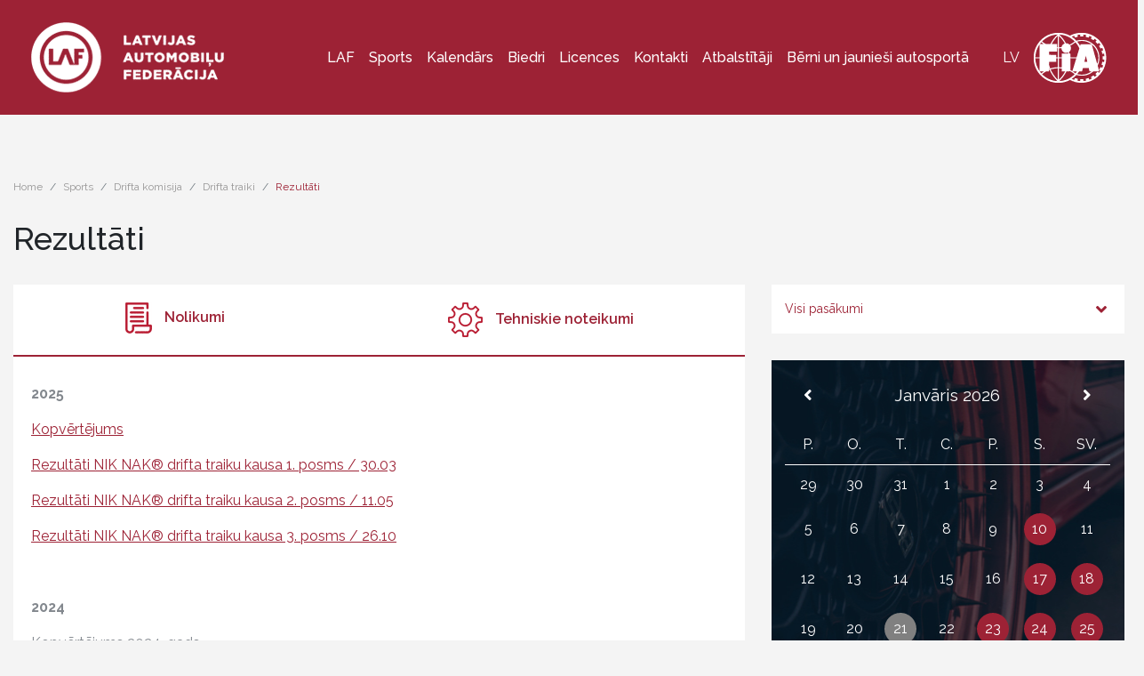

--- FILE ---
content_type: text/html; charset=UTF-8
request_url: https://laf.lv/sports/drifta-un-dragreisa-komisija/drifta-traiki/rezultati/
body_size: 24276
content:
<!DOCTYPE html>
<html lang="lv-LV">
<head>
    <meta charset="UTF-8">
    <meta name="viewport" content="width=device-width, initial-scale=1">
    <meta http-equiv="X-UA-Compatible" content="IE=edge">
    <link rel="profile" href="https://gmpg.org/xfn/11">
    <meta name='robots' content='index, follow, max-image-preview:large, max-snippet:-1, max-video-preview:-1' />

	<!-- This site is optimized with the Yoast SEO plugin v26.8 - https://yoast.com/product/yoast-seo-wordpress/ -->
	<title>Rezultāti - Latvijas Automobiļu Federācija</title>
	<link rel="canonical" href="https://laf.lv/sports/drifta-un-dragreisa-komisija/drifta-traiki/rezultati/" />
	<meta property="og:locale" content="lv_LV" />
	<meta property="og:type" content="article" />
	<meta property="og:title" content="Rezultāti - Latvijas Automobiļu Federācija" />
	<meta property="og:description" content="2025 Kopvērtējums Rezultāti NIK NAK® drifta traiku kausa 1. posms / 30.03 Rezultāti NIK NAK® drifta traiku kausa 2. posms / 11.05 Rezultāti NIK NAK® drifta traiku kausa 3. posms / 26.10 &nbsp; 2024 Kopvērtējums 2024. gads KIDS klase OPEN klase Rezultāti NIK NAK® drifta traiku kausa 1. posms / 21.04 KIDS klase OPEN klase [&hellip;]" />
	<meta property="og:url" content="https://laf.lv/sports/drifta-un-dragreisa-komisija/drifta-traiki/rezultati/" />
	<meta property="og:site_name" content="Latvijas Automobiļu Federācija" />
	<meta property="article:publisher" content="https://www.facebook.com/LatvijasAutomobilufederacija/" />
	<meta property="article:modified_time" content="2025-10-29T11:48:35+00:00" />
	<meta name="twitter:card" content="summary_large_image" />
	<meta name="twitter:label1" content="Est. reading time" />
	<meta name="twitter:data1" content="2 minutes" />
	<script type="application/ld+json" class="yoast-schema-graph">{"@context":"https://schema.org","@graph":[{"@type":"WebPage","@id":"https://laf.lv/sports/drifta-un-dragreisa-komisija/drifta-traiki/rezultati/","url":"https://laf.lv/sports/drifta-un-dragreisa-komisija/drifta-traiki/rezultati/","name":"Rezultāti - Latvijas Automobiļu Federācija","isPartOf":{"@id":"https://laf.lv/#website"},"datePublished":"2020-12-04T12:37:09+00:00","dateModified":"2025-10-29T11:48:35+00:00","breadcrumb":{"@id":"https://laf.lv/sports/drifta-un-dragreisa-komisija/drifta-traiki/rezultati/#breadcrumb"},"inLanguage":"lv-LV","potentialAction":[{"@type":"ReadAction","target":["https://laf.lv/sports/drifta-un-dragreisa-komisija/drifta-traiki/rezultati/"]}]},{"@type":"BreadcrumbList","@id":"https://laf.lv/sports/drifta-un-dragreisa-komisija/drifta-traiki/rezultati/#breadcrumb","itemListElement":[{"@type":"ListItem","position":1,"name":"Home","item":"https://laf.lv/"},{"@type":"ListItem","position":2,"name":"Sports","item":"https://laf.lv/sports/"},{"@type":"ListItem","position":3,"name":"Drifta komisija","item":"https://laf.lv/sports/drifta-un-dragreisa-komisija/"},{"@type":"ListItem","position":4,"name":"Drifta traiki","item":"https://laf.lv/sports/drifta-un-dragreisa-komisija/drifta-traiki/"},{"@type":"ListItem","position":5,"name":"Rezultāti"}]},{"@type":"WebSite","@id":"https://laf.lv/#website","url":"https://laf.lv/","name":"Latvijas Automobiļu Federācija","description":"","publisher":{"@id":"https://laf.lv/#organization"},"potentialAction":[{"@type":"SearchAction","target":{"@type":"EntryPoint","urlTemplate":"https://laf.lv/?s={search_term_string}"},"query-input":{"@type":"PropertyValueSpecification","valueRequired":true,"valueName":"search_term_string"}}],"inLanguage":"lv-LV"},{"@type":"Organization","@id":"https://laf.lv/#organization","name":"Latvijas Automobiļu federācija","url":"https://laf.lv/","logo":{"@type":"ImageObject","inLanguage":"lv-LV","@id":"https://laf.lv/#/schema/logo/image/","url":"https://laf.lv/wp-content/uploads/2020/11/laf_logo_white.png","contentUrl":"https://laf.lv/wp-content/uploads/2020/11/laf_logo_white.png","width":217,"height":79,"caption":"Latvijas Automobiļu federācija"},"image":{"@id":"https://laf.lv/#/schema/logo/image/"},"sameAs":["https://www.facebook.com/LatvijasAutomobilufederacija/","https://www.instagram.com/latvijasautomobilufederacija/","https://www.youtube.com/channel/UCvoaFTsmNW7MM4pOSC8V6Tw"]}]}</script>
	<!-- / Yoast SEO plugin. -->


<link rel='dns-prefetch' href='//www.googletagmanager.com' />
<link rel='dns-prefetch' href='//use.fontawesome.com' />

<link rel="alternate" type="application/rss+xml" title="Latvijas Automobiļu Federācija &raquo; Feed" href="https://laf.lv/feed/" />
<link rel="alternate" type="application/rss+xml" title="Latvijas Automobiļu Federācija &raquo; Comments Feed" href="https://laf.lv/comments/feed/" />
<link rel="alternate" title="oEmbed (JSON)" type="application/json+oembed" href="https://laf.lv/wp-json/oembed/1.0/embed?url=https%3A%2F%2Flaf.lv%2Fsports%2Fdrifta-un-dragreisa-komisija%2Fdrifta-traiki%2Frezultati%2F" />
<link rel="alternate" title="oEmbed (XML)" type="text/xml+oembed" href="https://laf.lv/wp-json/oembed/1.0/embed?url=https%3A%2F%2Flaf.lv%2Fsports%2Fdrifta-un-dragreisa-komisija%2Fdrifta-traiki%2Frezultati%2F&#038;format=xml" />
<style id='wp-img-auto-sizes-contain-inline-css' type='text/css'>
img:is([sizes=auto i],[sizes^="auto," i]){contain-intrinsic-size:3000px 1500px}
/*# sourceURL=wp-img-auto-sizes-contain-inline-css */
</style>
<style id='wp-emoji-styles-inline-css' type='text/css'>

	img.wp-smiley, img.emoji {
		display: inline !important;
		border: none !important;
		box-shadow: none !important;
		height: 1em !important;
		width: 1em !important;
		margin: 0 0.07em !important;
		vertical-align: -0.1em !important;
		background: none !important;
		padding: 0 !important;
	}
/*# sourceURL=wp-emoji-styles-inline-css */
</style>
<link rel='stylesheet' id='wp-block-library-css' href='https://laf.lv/wp-includes/css/dist/block-library/style.min.css?ver=6.9' type='text/css' media='all' />
<style id='global-styles-inline-css' type='text/css'>
:root{--wp--preset--aspect-ratio--square: 1;--wp--preset--aspect-ratio--4-3: 4/3;--wp--preset--aspect-ratio--3-4: 3/4;--wp--preset--aspect-ratio--3-2: 3/2;--wp--preset--aspect-ratio--2-3: 2/3;--wp--preset--aspect-ratio--16-9: 16/9;--wp--preset--aspect-ratio--9-16: 9/16;--wp--preset--color--black: #000000;--wp--preset--color--cyan-bluish-gray: #abb8c3;--wp--preset--color--white: #ffffff;--wp--preset--color--pale-pink: #f78da7;--wp--preset--color--vivid-red: #cf2e2e;--wp--preset--color--luminous-vivid-orange: #ff6900;--wp--preset--color--luminous-vivid-amber: #fcb900;--wp--preset--color--light-green-cyan: #7bdcb5;--wp--preset--color--vivid-green-cyan: #00d084;--wp--preset--color--pale-cyan-blue: #8ed1fc;--wp--preset--color--vivid-cyan-blue: #0693e3;--wp--preset--color--vivid-purple: #9b51e0;--wp--preset--gradient--vivid-cyan-blue-to-vivid-purple: linear-gradient(135deg,rgb(6,147,227) 0%,rgb(155,81,224) 100%);--wp--preset--gradient--light-green-cyan-to-vivid-green-cyan: linear-gradient(135deg,rgb(122,220,180) 0%,rgb(0,208,130) 100%);--wp--preset--gradient--luminous-vivid-amber-to-luminous-vivid-orange: linear-gradient(135deg,rgb(252,185,0) 0%,rgb(255,105,0) 100%);--wp--preset--gradient--luminous-vivid-orange-to-vivid-red: linear-gradient(135deg,rgb(255,105,0) 0%,rgb(207,46,46) 100%);--wp--preset--gradient--very-light-gray-to-cyan-bluish-gray: linear-gradient(135deg,rgb(238,238,238) 0%,rgb(169,184,195) 100%);--wp--preset--gradient--cool-to-warm-spectrum: linear-gradient(135deg,rgb(74,234,220) 0%,rgb(151,120,209) 20%,rgb(207,42,186) 40%,rgb(238,44,130) 60%,rgb(251,105,98) 80%,rgb(254,248,76) 100%);--wp--preset--gradient--blush-light-purple: linear-gradient(135deg,rgb(255,206,236) 0%,rgb(152,150,240) 100%);--wp--preset--gradient--blush-bordeaux: linear-gradient(135deg,rgb(254,205,165) 0%,rgb(254,45,45) 50%,rgb(107,0,62) 100%);--wp--preset--gradient--luminous-dusk: linear-gradient(135deg,rgb(255,203,112) 0%,rgb(199,81,192) 50%,rgb(65,88,208) 100%);--wp--preset--gradient--pale-ocean: linear-gradient(135deg,rgb(255,245,203) 0%,rgb(182,227,212) 50%,rgb(51,167,181) 100%);--wp--preset--gradient--electric-grass: linear-gradient(135deg,rgb(202,248,128) 0%,rgb(113,206,126) 100%);--wp--preset--gradient--midnight: linear-gradient(135deg,rgb(2,3,129) 0%,rgb(40,116,252) 100%);--wp--preset--font-size--small: 13px;--wp--preset--font-size--medium: 20px;--wp--preset--font-size--large: 36px;--wp--preset--font-size--x-large: 42px;--wp--preset--spacing--20: 0.44rem;--wp--preset--spacing--30: 0.67rem;--wp--preset--spacing--40: 1rem;--wp--preset--spacing--50: 1.5rem;--wp--preset--spacing--60: 2.25rem;--wp--preset--spacing--70: 3.38rem;--wp--preset--spacing--80: 5.06rem;--wp--preset--shadow--natural: 6px 6px 9px rgba(0, 0, 0, 0.2);--wp--preset--shadow--deep: 12px 12px 50px rgba(0, 0, 0, 0.4);--wp--preset--shadow--sharp: 6px 6px 0px rgba(0, 0, 0, 0.2);--wp--preset--shadow--outlined: 6px 6px 0px -3px rgb(255, 255, 255), 6px 6px rgb(0, 0, 0);--wp--preset--shadow--crisp: 6px 6px 0px rgb(0, 0, 0);}:where(.is-layout-flex){gap: 0.5em;}:where(.is-layout-grid){gap: 0.5em;}body .is-layout-flex{display: flex;}.is-layout-flex{flex-wrap: wrap;align-items: center;}.is-layout-flex > :is(*, div){margin: 0;}body .is-layout-grid{display: grid;}.is-layout-grid > :is(*, div){margin: 0;}:where(.wp-block-columns.is-layout-flex){gap: 2em;}:where(.wp-block-columns.is-layout-grid){gap: 2em;}:where(.wp-block-post-template.is-layout-flex){gap: 1.25em;}:where(.wp-block-post-template.is-layout-grid){gap: 1.25em;}.has-black-color{color: var(--wp--preset--color--black) !important;}.has-cyan-bluish-gray-color{color: var(--wp--preset--color--cyan-bluish-gray) !important;}.has-white-color{color: var(--wp--preset--color--white) !important;}.has-pale-pink-color{color: var(--wp--preset--color--pale-pink) !important;}.has-vivid-red-color{color: var(--wp--preset--color--vivid-red) !important;}.has-luminous-vivid-orange-color{color: var(--wp--preset--color--luminous-vivid-orange) !important;}.has-luminous-vivid-amber-color{color: var(--wp--preset--color--luminous-vivid-amber) !important;}.has-light-green-cyan-color{color: var(--wp--preset--color--light-green-cyan) !important;}.has-vivid-green-cyan-color{color: var(--wp--preset--color--vivid-green-cyan) !important;}.has-pale-cyan-blue-color{color: var(--wp--preset--color--pale-cyan-blue) !important;}.has-vivid-cyan-blue-color{color: var(--wp--preset--color--vivid-cyan-blue) !important;}.has-vivid-purple-color{color: var(--wp--preset--color--vivid-purple) !important;}.has-black-background-color{background-color: var(--wp--preset--color--black) !important;}.has-cyan-bluish-gray-background-color{background-color: var(--wp--preset--color--cyan-bluish-gray) !important;}.has-white-background-color{background-color: var(--wp--preset--color--white) !important;}.has-pale-pink-background-color{background-color: var(--wp--preset--color--pale-pink) !important;}.has-vivid-red-background-color{background-color: var(--wp--preset--color--vivid-red) !important;}.has-luminous-vivid-orange-background-color{background-color: var(--wp--preset--color--luminous-vivid-orange) !important;}.has-luminous-vivid-amber-background-color{background-color: var(--wp--preset--color--luminous-vivid-amber) !important;}.has-light-green-cyan-background-color{background-color: var(--wp--preset--color--light-green-cyan) !important;}.has-vivid-green-cyan-background-color{background-color: var(--wp--preset--color--vivid-green-cyan) !important;}.has-pale-cyan-blue-background-color{background-color: var(--wp--preset--color--pale-cyan-blue) !important;}.has-vivid-cyan-blue-background-color{background-color: var(--wp--preset--color--vivid-cyan-blue) !important;}.has-vivid-purple-background-color{background-color: var(--wp--preset--color--vivid-purple) !important;}.has-black-border-color{border-color: var(--wp--preset--color--black) !important;}.has-cyan-bluish-gray-border-color{border-color: var(--wp--preset--color--cyan-bluish-gray) !important;}.has-white-border-color{border-color: var(--wp--preset--color--white) !important;}.has-pale-pink-border-color{border-color: var(--wp--preset--color--pale-pink) !important;}.has-vivid-red-border-color{border-color: var(--wp--preset--color--vivid-red) !important;}.has-luminous-vivid-orange-border-color{border-color: var(--wp--preset--color--luminous-vivid-orange) !important;}.has-luminous-vivid-amber-border-color{border-color: var(--wp--preset--color--luminous-vivid-amber) !important;}.has-light-green-cyan-border-color{border-color: var(--wp--preset--color--light-green-cyan) !important;}.has-vivid-green-cyan-border-color{border-color: var(--wp--preset--color--vivid-green-cyan) !important;}.has-pale-cyan-blue-border-color{border-color: var(--wp--preset--color--pale-cyan-blue) !important;}.has-vivid-cyan-blue-border-color{border-color: var(--wp--preset--color--vivid-cyan-blue) !important;}.has-vivid-purple-border-color{border-color: var(--wp--preset--color--vivid-purple) !important;}.has-vivid-cyan-blue-to-vivid-purple-gradient-background{background: var(--wp--preset--gradient--vivid-cyan-blue-to-vivid-purple) !important;}.has-light-green-cyan-to-vivid-green-cyan-gradient-background{background: var(--wp--preset--gradient--light-green-cyan-to-vivid-green-cyan) !important;}.has-luminous-vivid-amber-to-luminous-vivid-orange-gradient-background{background: var(--wp--preset--gradient--luminous-vivid-amber-to-luminous-vivid-orange) !important;}.has-luminous-vivid-orange-to-vivid-red-gradient-background{background: var(--wp--preset--gradient--luminous-vivid-orange-to-vivid-red) !important;}.has-very-light-gray-to-cyan-bluish-gray-gradient-background{background: var(--wp--preset--gradient--very-light-gray-to-cyan-bluish-gray) !important;}.has-cool-to-warm-spectrum-gradient-background{background: var(--wp--preset--gradient--cool-to-warm-spectrum) !important;}.has-blush-light-purple-gradient-background{background: var(--wp--preset--gradient--blush-light-purple) !important;}.has-blush-bordeaux-gradient-background{background: var(--wp--preset--gradient--blush-bordeaux) !important;}.has-luminous-dusk-gradient-background{background: var(--wp--preset--gradient--luminous-dusk) !important;}.has-pale-ocean-gradient-background{background: var(--wp--preset--gradient--pale-ocean) !important;}.has-electric-grass-gradient-background{background: var(--wp--preset--gradient--electric-grass) !important;}.has-midnight-gradient-background{background: var(--wp--preset--gradient--midnight) !important;}.has-small-font-size{font-size: var(--wp--preset--font-size--small) !important;}.has-medium-font-size{font-size: var(--wp--preset--font-size--medium) !important;}.has-large-font-size{font-size: var(--wp--preset--font-size--large) !important;}.has-x-large-font-size{font-size: var(--wp--preset--font-size--x-large) !important;}
/*# sourceURL=global-styles-inline-css */
</style>

<style id='classic-theme-styles-inline-css' type='text/css'>
/*! This file is auto-generated */
.wp-block-button__link{color:#fff;background-color:#32373c;border-radius:9999px;box-shadow:none;text-decoration:none;padding:calc(.667em + 2px) calc(1.333em + 2px);font-size:1.125em}.wp-block-file__button{background:#32373c;color:#fff;text-decoration:none}
/*# sourceURL=/wp-includes/css/classic-themes.min.css */
</style>
<style id='font-awesome-svg-styles-default-inline-css' type='text/css'>
.svg-inline--fa {
  display: inline-block;
  height: 1em;
  overflow: visible;
  vertical-align: -.125em;
}
/*# sourceURL=font-awesome-svg-styles-default-inline-css */
</style>
<link data-minify="1" rel='stylesheet' id='font-awesome-svg-styles-css' href='https://laf.lv/wp-content/cache/min/1/wp-content/uploads/font-awesome/v5.15.1/css/svg-with-js.css?ver=1746184109' type='text/css' media='all' />
<style id='font-awesome-svg-styles-inline-css' type='text/css'>
   .wp-block-font-awesome-icon svg::before,
   .wp-rich-text-font-awesome-icon svg::before {content: unset;}
/*# sourceURL=font-awesome-svg-styles-inline-css */
</style>
<link rel='stylesheet' id='events-manager-css' href='https://laf.lv/wp-content/plugins/events-manager/includes/css/events-manager.min.css?ver=7.2.3.1' type='text/css' media='all' />
<style id='events-manager-inline-css' type='text/css'>
body .em { --font-family : inherit; --font-weight : inherit; --font-size : 1em; --line-height : inherit; }
/*# sourceURL=events-manager-inline-css */
</style>
<link data-minify="1" rel='stylesheet' id='mnmwp-frontend-css-css' href='https://laf.lv/wp-content/cache/min/1/wp-content/plugins/multilevel-navigation-menu/assets/css/mnmwp-front.css?ver=1746184109' type='text/css' media='' />
<link rel='stylesheet' id='wpml-legacy-horizontal-list-0-css' href='https://laf.lv/wp-content/plugins/sitepress-multilingual-cms/templates/language-switchers/legacy-list-horizontal/style.min.css?ver=1' type='text/css' media='all' />
<link rel='stylesheet' id='wp-bootstrap-starter-bootstrap-css-css' href='https://laf.lv/wp-content/themes/wp-bootstrap-starter/inc/assets/css/bootstrap.min.css?ver=6.9' type='text/css' media='all' />
<link data-minify="1" rel='stylesheet' id='wp-bootstrap-starter-fontawesome-cdn-css' href='https://laf.lv/wp-content/cache/min/1/wp-content/themes/wp-bootstrap-starter/inc/assets/css/fontawesome.min.css?ver=1746184109' type='text/css' media='all' />
<link data-minify="1" rel='stylesheet' id='wp-bootstrap-starter-style-css' href='https://laf.lv/wp-content/cache/min/1/wp-content/themes/laf-theme/style.css?ver=1746184109' type='text/css' media='all' />
<link data-minify="1" rel='stylesheet' id='font-awesome-official-css' href='https://laf.lv/wp-content/cache/min/1/releases/v5.15.1/css/all.css?ver=1746184109' type='text/css' media='all' crossorigin="anonymous" />
<link data-minify="1" rel='stylesheet' id='heateor_sss_frontend_css-css' href='https://laf.lv/wp-content/cache/min/1/wp-content/plugins/sassy-social-share/public/css/sassy-social-share-public.css?ver=1746184109' type='text/css' media='all' />
<style id='heateor_sss_frontend_css-inline-css' type='text/css'>
.heateor_sss_button_instagram span.heateor_sss_svg,a.heateor_sss_instagram span.heateor_sss_svg{background:radial-gradient(circle at 30% 107%,#fdf497 0,#fdf497 5%,#fd5949 45%,#d6249f 60%,#285aeb 90%)}.heateor_sss_horizontal_sharing .heateor_sss_svg,.heateor_sss_standard_follow_icons_container .heateor_sss_svg{color:#fff;border-width:0px;border-style:solid;border-color:transparent}.heateor_sss_horizontal_sharing .heateorSssTCBackground{color:#666}.heateor_sss_horizontal_sharing span.heateor_sss_svg:hover,.heateor_sss_standard_follow_icons_container span.heateor_sss_svg:hover{border-color:transparent;}.heateor_sss_vertical_sharing span.heateor_sss_svg,.heateor_sss_floating_follow_icons_container span.heateor_sss_svg{color:#fff;border-width:0px;border-style:solid;border-color:transparent;}.heateor_sss_vertical_sharing .heateorSssTCBackground{color:#666;}.heateor_sss_vertical_sharing span.heateor_sss_svg:hover,.heateor_sss_floating_follow_icons_container span.heateor_sss_svg:hover{border-color:transparent;}@media screen and (max-width:783px) {.heateor_sss_vertical_sharing{display:none!important}}
/*# sourceURL=heateor_sss_frontend_css-inline-css */
</style>
<link rel='stylesheet' id='theme.css-css' href='https://laf.lv/wp-content/themes/laf-theme/assets/css/theme.min.css?ver=1.0.0' type='text/css' media='all' />
<link data-minify="1" rel='stylesheet' id='swiper.css-css' href='https://laf.lv/wp-content/cache/min/1/wp-content/themes/laf-theme/assets/css/swiper-bundle.min.css?ver=1746184109' type='text/css' media='all' />
<style id='rocket-lazyload-inline-css' type='text/css'>
.rll-youtube-player{position:relative;padding-bottom:56.23%;height:0;overflow:hidden;max-width:100%;}.rll-youtube-player:focus-within{outline: 2px solid currentColor;outline-offset: 5px;}.rll-youtube-player iframe{position:absolute;top:0;left:0;width:100%;height:100%;z-index:100;background:0 0}.rll-youtube-player img{bottom:0;display:block;left:0;margin:auto;max-width:100%;width:100%;position:absolute;right:0;top:0;border:none;height:auto;-webkit-transition:.4s all;-moz-transition:.4s all;transition:.4s all}.rll-youtube-player img:hover{-webkit-filter:brightness(75%)}.rll-youtube-player .play{height:100%;width:100%;left:0;top:0;position:absolute;background:url(https://laf.lv/wp-content/plugins/wp-rocket/assets/img/youtube.png) no-repeat center;background-color: transparent !important;cursor:pointer;border:none;}
/*# sourceURL=rocket-lazyload-inline-css */
</style>
<link data-minify="1" rel='stylesheet' id='font-awesome-official-v4shim-css' href='https://laf.lv/wp-content/cache/min/1/releases/v5.15.1/css/v4-shims.css?ver=1746184109' type='text/css' media='all' crossorigin="anonymous" />
<style id='font-awesome-official-v4shim-inline-css' type='text/css'>
@font-face {
font-family: "FontAwesome";
font-display: block;
src: url("https://use.fontawesome.com/releases/v5.15.1/webfonts/fa-brands-400.eot"),
		url("https://use.fontawesome.com/releases/v5.15.1/webfonts/fa-brands-400.eot?#iefix") format("embedded-opentype"),
		url("https://use.fontawesome.com/releases/v5.15.1/webfonts/fa-brands-400.woff2") format("woff2"),
		url("https://use.fontawesome.com/releases/v5.15.1/webfonts/fa-brands-400.woff") format("woff"),
		url("https://use.fontawesome.com/releases/v5.15.1/webfonts/fa-brands-400.ttf") format("truetype"),
		url("https://use.fontawesome.com/releases/v5.15.1/webfonts/fa-brands-400.svg#fontawesome") format("svg");
}

@font-face {
font-family: "FontAwesome";
font-display: block;
src: url("https://use.fontawesome.com/releases/v5.15.1/webfonts/fa-solid-900.eot"),
		url("https://use.fontawesome.com/releases/v5.15.1/webfonts/fa-solid-900.eot?#iefix") format("embedded-opentype"),
		url("https://use.fontawesome.com/releases/v5.15.1/webfonts/fa-solid-900.woff2") format("woff2"),
		url("https://use.fontawesome.com/releases/v5.15.1/webfonts/fa-solid-900.woff") format("woff"),
		url("https://use.fontawesome.com/releases/v5.15.1/webfonts/fa-solid-900.ttf") format("truetype"),
		url("https://use.fontawesome.com/releases/v5.15.1/webfonts/fa-solid-900.svg#fontawesome") format("svg");
}

@font-face {
font-family: "FontAwesome";
font-display: block;
src: url("https://use.fontawesome.com/releases/v5.15.1/webfonts/fa-regular-400.eot"),
		url("https://use.fontawesome.com/releases/v5.15.1/webfonts/fa-regular-400.eot?#iefix") format("embedded-opentype"),
		url("https://use.fontawesome.com/releases/v5.15.1/webfonts/fa-regular-400.woff2") format("woff2"),
		url("https://use.fontawesome.com/releases/v5.15.1/webfonts/fa-regular-400.woff") format("woff"),
		url("https://use.fontawesome.com/releases/v5.15.1/webfonts/fa-regular-400.ttf") format("truetype"),
		url("https://use.fontawesome.com/releases/v5.15.1/webfonts/fa-regular-400.svg#fontawesome") format("svg");
unicode-range: U+F004-F005,U+F007,U+F017,U+F022,U+F024,U+F02E,U+F03E,U+F044,U+F057-F059,U+F06E,U+F070,U+F075,U+F07B-F07C,U+F080,U+F086,U+F089,U+F094,U+F09D,U+F0A0,U+F0A4-F0A7,U+F0C5,U+F0C7-F0C8,U+F0E0,U+F0EB,U+F0F3,U+F0F8,U+F0FE,U+F111,U+F118-F11A,U+F11C,U+F133,U+F144,U+F146,U+F14A,U+F14D-F14E,U+F150-F152,U+F15B-F15C,U+F164-F165,U+F185-F186,U+F191-F192,U+F1AD,U+F1C1-F1C9,U+F1CD,U+F1D8,U+F1E3,U+F1EA,U+F1F6,U+F1F9,U+F20A,U+F247-F249,U+F24D,U+F254-F25B,U+F25D,U+F267,U+F271-F274,U+F279,U+F28B,U+F28D,U+F2B5-F2B6,U+F2B9,U+F2BB,U+F2BD,U+F2C1-F2C2,U+F2D0,U+F2D2,U+F2DC,U+F2ED,U+F328,U+F358-F35B,U+F3A5,U+F3D1,U+F410,U+F4AD;
}
/*# sourceURL=font-awesome-official-v4shim-inline-css */
</style>
<script type="text/javascript" src="https://laf.lv/wp-includes/js/jquery/jquery.min.js?ver=3.7.1" id="jquery-core-js"></script>
<script type="text/javascript" src="https://laf.lv/wp-includes/js/jquery/jquery-migrate.min.js?ver=3.4.1" id="jquery-migrate-js"></script>
<script type="text/javascript" src="https://laf.lv/wp-includes/js/jquery/ui/core.min.js?ver=1.13.3" id="jquery-ui-core-js"></script>
<script type="text/javascript" src="https://laf.lv/wp-includes/js/jquery/ui/mouse.min.js?ver=1.13.3" id="jquery-ui-mouse-js"></script>
<script type="text/javascript" src="https://laf.lv/wp-includes/js/jquery/ui/sortable.min.js?ver=1.13.3" id="jquery-ui-sortable-js"></script>
<script type="text/javascript" src="https://laf.lv/wp-includes/js/jquery/ui/datepicker.min.js?ver=1.13.3" id="jquery-ui-datepicker-js"></script>
<script type="text/javascript" id="jquery-ui-datepicker-js-after">
/* <![CDATA[ */
jQuery(function(jQuery){jQuery.datepicker.setDefaults({"closeText":"Close","currentText":"Today","monthNames":["Janv\u0101ris","Febru\u0101ris","Marts","Apr\u012blis","Maijs","J\u016bnijs","J\u016blijs","Augusts","Septembris","Oktobris","Novembris","Decembris"],"monthNamesShort":["Jan","Feb","Mar","Apr","May","Jun","Jul","Aug","Sep","Oct","Nov","Dec"],"nextText":"Next","prevText":"Previous","dayNames":["Sunday","Monday","Tuesday","Wednesday","Thursday","Friday","Saturday"],"dayNamesShort":["Sun","Mon","Tue","Wed","Thu","Fri","Sat"],"dayNamesMin":["S","M","T","W","T","F","S"],"dateFormat":"dd.mm.yy","firstDay":1,"isRTL":false});});
//# sourceURL=jquery-ui-datepicker-js-after
/* ]]> */
</script>
<script type="text/javascript" src="https://laf.lv/wp-includes/js/jquery/ui/resizable.min.js?ver=1.13.3" id="jquery-ui-resizable-js"></script>
<script type="text/javascript" src="https://laf.lv/wp-includes/js/jquery/ui/draggable.min.js?ver=1.13.3" id="jquery-ui-draggable-js"></script>
<script type="text/javascript" src="https://laf.lv/wp-includes/js/jquery/ui/controlgroup.min.js?ver=1.13.3" id="jquery-ui-controlgroup-js"></script>
<script type="text/javascript" src="https://laf.lv/wp-includes/js/jquery/ui/checkboxradio.min.js?ver=1.13.3" id="jquery-ui-checkboxradio-js"></script>
<script type="text/javascript" src="https://laf.lv/wp-includes/js/jquery/ui/button.min.js?ver=1.13.3" id="jquery-ui-button-js"></script>
<script type="text/javascript" src="https://laf.lv/wp-includes/js/jquery/ui/dialog.min.js?ver=1.13.3" id="jquery-ui-dialog-js"></script>
<script type="text/javascript" id="events-manager-js-extra">
/* <![CDATA[ */
var EM = {"ajaxurl":"https://laf.lv/wp-admin/admin-ajax.php?em_lang=lv_LV&lang=lv","locationajaxurl":"https://laf.lv/wp-admin/admin-ajax.php?action=locations_search&em_lang=lv_LV&lang=lv","firstDay":"1","locale":"lv","dateFormat":"yy-mm-dd","ui_css":"https://laf.lv/wp-content/plugins/events-manager/includes/css/jquery-ui/build.min.css","show24hours":"1","is_ssl":"1","autocomplete_limit":"10","calendar":{"breakpoints":{"small":560,"medium":908,"large":false},"month_format":"M Y"},"phone":"","datepicker":{"format":"d/m/Y","locale":"lv"},"search":{"breakpoints":{"small":650,"medium":850,"full":false}},"url":"https://laf.lv/wp-content/plugins/events-manager","assets":{"input.em-uploader":{"js":{"em-uploader":{"url":"https://laf.lv/wp-content/plugins/events-manager/includes/js/em-uploader.js?v=7.2.3.1","event":"em_uploader_ready"}}},".em-event-editor":{"js":{"event-editor":{"url":"https://laf.lv/wp-content/plugins/events-manager/includes/js/events-manager-event-editor.js?v=7.2.3.1","event":"em_event_editor_ready"}},"css":{"event-editor":"https://laf.lv/wp-content/plugins/events-manager/includes/css/events-manager-event-editor.min.css?v=7.2.3.1"}},".em-recurrence-sets, .em-timezone":{"js":{"luxon":{"url":"luxon/luxon.js?v=7.2.3.1","event":"em_luxon_ready"}}},".em-booking-form, #em-booking-form, .em-booking-recurring, .em-event-booking-form":{"js":{"em-bookings":{"url":"https://laf.lv/wp-content/plugins/events-manager/includes/js/bookingsform.js?v=7.2.3.1","event":"em_booking_form_js_loaded"}}},"#em-opt-archetypes":{"js":{"archetypes":"https://laf.lv/wp-content/plugins/events-manager/includes/js/admin-archetype-editor.js?v=7.2.3.1","archetypes_ms":"https://laf.lv/wp-content/plugins/events-manager/includes/js/admin-archetypes.js?v=7.2.3.1","qs":"qs/qs.js?v=7.2.3.1"}}},"cached":"1","txt_search":"Search","txt_searching":"Searching...","txt_loading":"Loading..."};
//# sourceURL=events-manager-js-extra
/* ]]> */
</script>
<script data-minify="1" type="text/javascript" src="https://laf.lv/wp-content/cache/min/1/wp-content/plugins/events-manager/includes/js/events-manager.js?ver=1746184109" id="events-manager-js"></script>
<script data-minify="1" type="text/javascript" src="https://laf.lv/wp-content/cache/min/1/wp-content/plugins/events-manager/includes/external/flatpickr/l10n/lv.js?ver=1746184109" id="em-flatpickr-localization-js"></script>
<script data-minify="1" type="text/javascript" src="https://laf.lv/wp-content/cache/min/1/wp-content/plugins/multilevel-navigation-menu/assets/js/mnmwp-front.js?ver=1746184109" id="mnmwp-frontend-js-js"></script>

<!-- Google tag (gtag.js) snippet added by Site Kit -->
<!-- Google Analytics snippet added by Site Kit -->
<script type="text/javascript" src="https://www.googletagmanager.com/gtag/js?id=GT-TNPXKQ6" id="google_gtagjs-js" async></script>
<script type="text/javascript" id="google_gtagjs-js-after">
/* <![CDATA[ */
window.dataLayer = window.dataLayer || [];function gtag(){dataLayer.push(arguments);}
gtag("set","linker",{"domains":["laf.lv"]});
gtag("js", new Date());
gtag("set", "developer_id.dZTNiMT", true);
gtag("config", "GT-TNPXKQ6");
 window._googlesitekit = window._googlesitekit || {}; window._googlesitekit.throttledEvents = []; window._googlesitekit.gtagEvent = (name, data) => { var key = JSON.stringify( { name, data } ); if ( !! window._googlesitekit.throttledEvents[ key ] ) { return; } window._googlesitekit.throttledEvents[ key ] = true; setTimeout( () => { delete window._googlesitekit.throttledEvents[ key ]; }, 5 ); gtag( "event", name, { ...data, event_source: "site-kit" } ); }; 
//# sourceURL=google_gtagjs-js-after
/* ]]> */
</script>
<script type="text/javascript" src="https://laf.lv/wp-content/themes/laf-theme/assets/js/jquery-ui.min.js?ver=1" id="jquery-ui-js"></script>
<link rel="https://api.w.org/" href="https://laf.lv/wp-json/" /><link rel="alternate" title="JSON" type="application/json" href="https://laf.lv/wp-json/wp/v2/pages/24557" /><link rel="EditURI" type="application/rsd+xml" title="RSD" href="https://laf.lv/xmlrpc.php?rsd" />
<meta name="generator" content="WordPress 6.9" />
<link rel='shortlink' href='https://laf.lv/?p=24557' />
<meta name="generator" content="WPML ver:4.8.6 stt:1,31,45;" />
<meta name="generator" content="Site Kit by Google 1.170.0" /><!-- Stream WordPress user activity plugin v4.1.1 -->
<link rel="pingback" href="https://laf.lv/xmlrpc.php">    <style type="text/css">
        #page-sub-header { background: #fff; }
    </style>
    <style type="text/css">.recentcomments a{display:inline !important;padding:0 !important;margin:0 !important;}</style><link rel="icon" href="https://laf.lv/wp-content/uploads/2020/12/cropped-favic-32x32.png" sizes="32x32" />
<link rel="icon" href="https://laf.lv/wp-content/uploads/2020/12/cropped-favic-192x192.png" sizes="192x192" />
<link rel="apple-touch-icon" href="https://laf.lv/wp-content/uploads/2020/12/cropped-favic-180x180.png" />
<meta name="msapplication-TileImage" content="https://laf.lv/wp-content/uploads/2020/12/cropped-favic-270x270.png" />
<noscript><style id="rocket-lazyload-nojs-css">.rll-youtube-player, [data-lazy-src]{display:none !important;}</style></noscript>    <!-- Global site tag (gtag.js) - Google Analytics -->
    <script async src="https://www.googletagmanager.com/gtag/js?id=UA-115412181-1"></script>
    <script>
      window.dataLayer = window.dataLayer || [];
      function gtag(){dataLayer.push(arguments);}
      gtag('js', new Date());
    
      gtag('config', 'UA-115412181-1');
    </script>
<meta name="generator" content="WP Rocket 3.20.3" data-wpr-features="wpr_minify_js wpr_lazyload_images wpr_lazyload_iframes wpr_minify_css wpr_desktop" /></head>
<body class="wp-singular page-template-default page page-id-24557 page-child parent-pageid-24415 wp-theme-wp-bootstrap-starter wp-child-theme-laf-theme group-blog">


<div data-rocket-location-hash="54257ff4dc2eb7aae68fa23eb5f11e06" id="page" class="site">
	<a class="skip-link screen-reader-text sr-only" href="#content">Skip to content</a>
    	<header data-rocket-location-hash="c64091e640d603afa6dff78be7aa1cc6" id="masthead" class="site-header navbar-static-top navbar-light " role="banner">
        <div data-rocket-location-hash="521fd896db96ef5ed0236507c2d5b99f" class="container container-custom-width">
            <nav class="navbar navbar-expand-xl p-0">
                <div class="navbar-brand">
                                            <a href="https://laf.lv/">
                            <img src="data:image/svg+xml,%3Csvg%20xmlns='http://www.w3.org/2000/svg'%20viewBox='0%200%200%200'%3E%3C/svg%3E" alt="Latvijas Automobiļu Federācija" data-lazy-src="https://laf.lv/wp-content/uploads/2020/11/laf_logo_white.png"><noscript><img src="https://laf.lv/wp-content/uploads/2020/11/laf_logo_white.png" alt="Latvijas Automobiļu Federācija"></noscript>
                        </a>
                                         <div class="header-right-logo d-inline-block d-xl-none">
                          
                                                            <a href="https://www.fia.com/">
                                    <img src="data:image/svg+xml,%3Csvg%20xmlns='http://www.w3.org/2000/svg'%20viewBox='0%200%200%200'%3E%3C/svg%3E" alt="logo" class="img-fluid" data-lazy-src="https://laf.lv/wp-content/uploads/2020/11/fia_logo_white.png"><noscript><img src="https://laf.lv/wp-content/uploads/2020/11/fia_logo_white.png" alt="logo" class="img-fluid"></noscript> 
                                </a>
                                                                        </div>
                </div>
                <div class="navbar-wrapper d-flex justify-content-end" id="main-nav">
                    <!-- desktop nav -->
                    <div id="main-nav-desktop" class="d-none d-xl-block"><ul id="menu-main-menu-lv" class="navbar-nav"><li itemscope="itemscope" itemtype="https://www.schema.org/SiteNavigationElement" id="menu-item-96" class="menu-item menu-item-type-post_type menu-item-object-page dropdown menu-item-96 nav-item"><a title="LAF" href="https://laf.lv/laf/" class="nav-link">LAF</a></li>
<li itemscope="itemscope" itemtype="https://www.schema.org/SiteNavigationElement" id="menu-item-95" class="menu-item menu-item-type-post_type menu-item-object-page current-page-ancestor current-menu-ancestor current_page_ancestor dropdown menu-item-95 nav-item"><a title="Sports" href="https://laf.lv/sports/" class="nav-link">Sports</a></li>
<li itemscope="itemscope" itemtype="https://www.schema.org/SiteNavigationElement" id="menu-item-94" class="menu-item menu-item-type-post_type menu-item-object-page menu-item-94 nav-item"><a title="Kalendārs" href="https://laf.lv/kalendars/" class="nav-link">Kalendārs</a></li>
<li itemscope="itemscope" itemtype="https://www.schema.org/SiteNavigationElement" id="menu-item-28185" class="menu-item menu-item-type-post_type menu-item-object-page menu-item-28185 nav-item"><a title="Biedri" href="https://laf.lv/laf/laf-biedru-saraksts/" class="nav-link">Biedri</a></li>
<li itemscope="itemscope" itemtype="https://www.schema.org/SiteNavigationElement" id="menu-item-28226" class="menu-item menu-item-type-custom menu-item-object-custom menu-item-28226 nav-item"><a title="Licences" target="_blank" href="https://www.laflicences.lv/" class="nav-link">Licences</a></li>
<li itemscope="itemscope" itemtype="https://www.schema.org/SiteNavigationElement" id="menu-item-91" class="menu-item menu-item-type-post_type menu-item-object-page menu-item-91 nav-item"><a title="Kontakti" href="https://laf.lv/kontakti/" class="nav-link">Kontakti</a></li>
<li itemscope="itemscope" itemtype="https://www.schema.org/SiteNavigationElement" id="menu-item-30804" class="menu-item menu-item-type-post_type menu-item-object-page menu-item-30804 nav-item"><a title="Atbalstītāji" href="https://laf.lv/atbalstitaji/" class="nav-link">Atbalstītāji</a></li>
<li itemscope="itemscope" itemtype="https://www.schema.org/SiteNavigationElement" id="menu-item-47498" class="menu-item menu-item-type-post_type menu-item-object-page menu-item-47498 nav-item"><a title="Bērni un jaunieši autosportā" href="https://laf.lv/berni-un-jauniesi-autosporta/" class="nav-link">Bērni un jaunieši autosportā</a></li>
</ul></div>                    
<div class="wpml-ls-statics-shortcode_actions wpml-ls wpml-ls-legacy-list-horizontal">
	<ul role="menu"><li class="wpml-ls-slot-shortcode_actions wpml-ls-item wpml-ls-item-lv wpml-ls-current-language wpml-ls-first-item wpml-ls-last-item wpml-ls-item-legacy-list-horizontal" role="none">
				<a href="https://laf.lv/sports/drifta-un-dragreisa-komisija/drifta-traiki/rezultati/" class="wpml-ls-link" role="menuitem" >
                    <span class="wpml-ls-native" role="menuitem">lv</span></a>
			</li></ul>
</div>
                    
                    <div class="header-right-logo d-none d-xl-block">
                          
                                                            <a href="https://www.fia.com/">
                                    <img src="data:image/svg+xml,%3Csvg%20xmlns='http://www.w3.org/2000/svg'%20viewBox='0%200%200%200'%3E%3C/svg%3E" alt="logo" class="img-fluid" data-lazy-src="https://laf.lv/wp-content/uploads/2020/11/fia_logo_white.png"><noscript><img src="https://laf.lv/wp-content/uploads/2020/11/fia_logo_white.png" alt="logo" class="img-fluid"></noscript> 
                                </a>
                                                                        
                    </div>
                </div>
            </nav>
            <!-- mobile nav -->
            <div class="mobile-menu-wrapper d-xl-none">
                <div id="mnmwp-main-menu" class="mnmwp-menu-nav"><ul id="menu-main-menu-lv-1" class="mnmwp-menu" tabindex="0"><li class="menu-item menu-item-type-post_type menu-item-object-page menu-item-has-children menu-item-96"><a href="https://laf.lv/laf/">LAF</a>
<ul class="sub-menu">
	<li id="menu-item-145" class="menu-item menu-item-type-post_type menu-item-object-page menu-item-has-children menu-item-145"><a href="https://laf.lv/laf/prezidijs/">Prezidijs</a>
	<ul class="sub-menu">
		<li id="menu-item-146" class="menu-item menu-item-type-post_type menu-item-object-page menu-item-146"><a href="https://laf.lv/laf/prezidijs/prezidija-sezu-protokoli/">Prezidija sēžu protokoli</a></li>
	</ul>
</li>
	<li id="menu-item-24035" class="menu-item menu-item-type-post_type menu-item-object-page menu-item-24035"><a href="https://laf.lv/laf/iestaties-laf/">Iestāties LAF</a></li>
	<li id="menu-item-24037" class="menu-item menu-item-type-post_type menu-item-object-page menu-item-24037"><a href="https://laf.lv/laf/biedru-sapulces/">Biedru sapulces</a></li>
	<li id="menu-item-24027" class="menu-item menu-item-type-post_type menu-item-object-page menu-item-24027"><a href="https://laf.lv/laf/vesture/">Vēsture</a></li>
	<li id="menu-item-24022" class="menu-item menu-item-type-post_type menu-item-object-page menu-item-has-children menu-item-24022"><a href="https://laf.lv/laf/pamatdokumenti/">Pamatdokumenti</a>
	<ul class="sub-menu">
		<li id="menu-item-28947" class="menu-item menu-item-type-post_type menu-item-object-page menu-item-28947"><a href="https://laf.lv/laf/pamatdokumenti/sacensibu-rikotajiem/">Sacensību rīkotājiem</a></li>
		<li id="menu-item-29400" class="menu-item menu-item-type-post_type menu-item-object-page menu-item-has-children menu-item-29400"><a href="https://laf.lv/laf/pamatdokumenti/gada-parskati/">Gada pārskati</a>
		<ul class="sub-menu">
			<li id="menu-item-38567" class="menu-item menu-item-type-post_type menu-item-object-page menu-item-38567"><a href="https://laf.lv/laf/pamatdokumenti/gada-parskati/lsfp-finansejums-vbl-izlietojums/">Valsts budžeta līdzekļu izlietojums</a></li>
		</ul>
</li>
		<li id="menu-item-29397" class="menu-item menu-item-type-post_type menu-item-object-page menu-item-29397"><a href="https://laf.lv/laf/pamatdokumenti/statuti-un-kodeksi/">Statūti un kodeksi</a></li>
		<li id="menu-item-29405" class="menu-item menu-item-type-post_type menu-item-object-page menu-item-29405"><a href="https://laf.lv/laf/pamatdokumenti/citi/">Citi</a></li>
	</ul>
</li>
	<li id="menu-item-24029" class="menu-item menu-item-type-post_type menu-item-object-page menu-item-24029"><a href="https://laf.lv/laf/sabiedriska-labuma-statuss/">Sabiedriskā labuma statuss</a></li>
	<li id="menu-item-164" class="menu-item menu-item-type-post_type menu-item-object-page menu-item-has-children menu-item-164"><a href="https://laf.lv/laf/starptautiska-parstavnieciba/">Starptautiskā pārstāvniecība</a>
	<ul class="sub-menu">
		<li id="menu-item-165" class="menu-item menu-item-type-post_type menu-item-object-page menu-item-165"><a href="https://laf.lv/laf/starptautiska-parstavnieciba/fia/">FIA</a></li>
		<li id="menu-item-166" class="menu-item menu-item-type-post_type menu-item-object-page menu-item-166"><a href="https://laf.lv/laf/starptautiska-parstavnieciba/nez/">NEZ</a></li>
	</ul>
</li>
	<li id="menu-item-24033" class="menu-item menu-item-type-post_type menu-item-object-page menu-item-24033"><a href="https://laf.lv/laf/laf-biedru-saraksts/">LAF Biedru saraksts</a></li>
	<li id="menu-item-31043" class="menu-item menu-item-type-post_type menu-item-object-page menu-item-31043"><a href="https://laf.lv/laf/lal-logo-un-lietojums/">LAF logo un lietojums</a></li>
	<li id="menu-item-35143" class="menu-item menu-item-type-post_type menu-item-object-page menu-item-35143"><a href="https://laf.lv/laf/sportistu-registrs/">Sportistu reģistrs</a></li>
	<li id="menu-item-38956" class="menu-item menu-item-type-post_type menu-item-object-page menu-item-has-children menu-item-38956"><a href="https://laf.lv/laf/laf-slavas-zale/">LAF slavas zāle</a>
	<ul class="sub-menu">
		<li id="menu-item-38958" class="menu-item menu-item-type-post_type menu-item-object-page menu-item-38958"><a href="https://laf.lv/laf/laf-slavas-zale/laf-ordenu-sanemeji/">LAF Ordeņu saņēmēji</a></li>
		<li id="menu-item-38974" class="menu-item menu-item-type-post_type menu-item-object-page menu-item-38974"><a href="https://laf.lv/laf/laf-slavas-zale/laf-gada-tiesnesis/">LAF Gada tiesnesis</a></li>
		<li id="menu-item-38977" class="menu-item menu-item-type-post_type menu-item-object-page menu-item-38977"><a href="https://laf.lv/laf/laf-slavas-zale/laf-cempioni/">LAF Čempioni</a></li>
		<li id="menu-item-39168" class="menu-item menu-item-type-post_type menu-item-object-page menu-item-39168"><a href="https://laf.lv/laf/laf-slavas-zale/laf-pieminas-atzinibas-veltes/">LAF piemiņas/atzinības veltes</a></li>
		<li id="menu-item-38971" class="menu-item menu-item-type-post_type menu-item-object-page menu-item-38971"><a href="https://laf.lv/laf/laf-slavas-zale/laf-sporta-meistari/">LAF Sporta meistari</a></li>
		<li id="menu-item-39174" class="menu-item menu-item-type-post_type menu-item-object-page menu-item-39174"><a href="https://laf.lv/laf/laf-slavas-zale/laf-atziniba-par-latvijas-varda-nesanu-pasaule/">LAF atzinība par Latvijas vārda nešanu pasaulē</a></li>
	</ul>
</li>
	<li id="menu-item-24019" class="menu-item menu-item-type-post_type menu-item-object-page menu-item-24019"><a href="https://laf.lv/laf/apelacijas-tiesa/">Apelācijas tiesa</a></li>
</ul>
</li>
<li class="menu-item menu-item-type-post_type menu-item-object-page current-page-ancestor current-menu-ancestor current_page_ancestor menu-item-has-children menu-item-95"><a href="https://laf.lv/sports/">Sports</a>
<ul class="sub-menu">
	<li id="menu-item-143" class="menu-item menu-item-type-post_type menu-item-object-page menu-item-has-children menu-item-143"><a href="https://laf.lv/sports/kartinga-komisja/">Kartinga komisija</a>
	<ul class="sub-menu">
		<li id="menu-item-144" class="menu-item menu-item-type-post_type menu-item-object-page menu-item-has-children menu-item-144"><a href="https://laf.lv/sports/kartinga-komisja/kartings/">Kartings</a>
		<ul class="sub-menu">
			<li id="menu-item-169" class="menu-item menu-item-type-post_type menu-item-object-page menu-item-169"><a href="https://laf.lv/sports/kartinga-komisja/kartings/rezultati/">Rezultāti</a></li>
			<li id="menu-item-168" class="menu-item menu-item-type-post_type menu-item-object-page menu-item-168"><a href="https://laf.lv/sports/kartinga-komisja/kartings/nolikumi/">Nolikumi</a></li>
			<li id="menu-item-170" class="menu-item menu-item-type-post_type menu-item-object-page menu-item-170"><a href="https://laf.lv/sports/kartinga-komisja/kartings/tehniskie-noteikumi/">Tehniskie noteikumi</a></li>
		</ul>
</li>
		<li id="menu-item-171" class="menu-item menu-item-type-post_type menu-item-object-page menu-item-has-children menu-item-171"><a href="https://laf.lv/sports/kartinga-komisja/minikari/">Minikāri</a>
		<ul class="sub-menu">
			<li id="menu-item-24391" class="menu-item menu-item-type-post_type menu-item-object-page menu-item-24391"><a href="https://laf.lv/sports/kartinga-komisja/minikari/rezultati/">Rezultāti</a></li>
			<li id="menu-item-174" class="menu-item menu-item-type-post_type menu-item-object-page menu-item-174"><a href="https://laf.lv/sports/kartinga-komisja/minikari/nolikumi/">Nolikumi</a></li>
			<li id="menu-item-24393" class="menu-item menu-item-type-post_type menu-item-object-page menu-item-24393"><a href="https://laf.lv/sports/kartinga-komisja/minikari/tehniskie-noteikumi/">Tehniskie noteikumi</a></li>
		</ul>
</li>
		<li id="menu-item-24519" class="menu-item menu-item-type-post_type menu-item-object-page menu-item-24519"><a href="https://laf.lv/sports/kartinga-komisja/komisijas-kontakti/">Komisijas kontakti</a></li>
		<li id="menu-item-24003" class="menu-item menu-item-type-post_type menu-item-object-page menu-item-24003"><a href="https://laf.lv/sports/kartinga-komisja/pamatdokumenti/">Pamatdokumenti</a></li>
	</ul>
</li>
	<li id="menu-item-24371" class="menu-item menu-item-type-post_type menu-item-object-page menu-item-has-children menu-item-24371"><a href="https://laf.lv/sports/krosa-komisja/">Krosa komisija</a>
	<ul class="sub-menu">
		<li id="menu-item-24400" class="menu-item menu-item-type-post_type menu-item-object-page menu-item-has-children menu-item-24400"><a href="https://laf.lv/sports/krosa-komisja/autokross/">Autokross</a>
		<ul class="sub-menu">
			<li id="menu-item-24575" class="menu-item menu-item-type-post_type menu-item-object-page menu-item-24575"><a href="https://laf.lv/sports/krosa-komisja/autokross/nolikumi/">Nolikumi</a></li>
			<li id="menu-item-24579" class="menu-item menu-item-type-post_type menu-item-object-page menu-item-24579"><a href="https://laf.lv/sports/krosa-komisja/autokross/tehniskie-noteikumi/">Tehniskie noteikumi</a></li>
			<li id="menu-item-24577" class="menu-item menu-item-type-post_type menu-item-object-page menu-item-24577"><a href="https://laf.lv/sports/krosa-komisja/autokross/rezultati/">Rezultāti</a></li>
		</ul>
</li>
		<li id="menu-item-24402" class="menu-item menu-item-type-post_type menu-item-object-page menu-item-has-children menu-item-24402"><a href="https://laf.lv/sports/krosa-komisja/rallijkross/">Rallijkross</a>
		<ul class="sub-menu">
			<li id="menu-item-24593" class="menu-item menu-item-type-post_type menu-item-object-page menu-item-24593"><a href="https://laf.lv/sports/krosa-komisja/rallijkross/nolikumi/">Nolikumi</a></li>
			<li id="menu-item-24597" class="menu-item menu-item-type-post_type menu-item-object-page menu-item-24597"><a href="https://laf.lv/sports/krosa-komisja/rallijkross/tehniskie-noteikumi/">Tehniskie noteikumi</a></li>
			<li id="menu-item-24595" class="menu-item menu-item-type-post_type menu-item-object-page menu-item-24595"><a href="https://laf.lv/sports/krosa-komisja/rallijkross/rezultati/">Rezultāti</a></li>
		</ul>
</li>
		<li id="menu-item-24404" class="menu-item menu-item-type-post_type menu-item-object-page menu-item-has-children menu-item-24404"><a href="https://laf.lv/sports/krosa-komisja/folkreiss/">Folkreiss</a>
		<ul class="sub-menu">
			<li id="menu-item-24581" class="menu-item menu-item-type-post_type menu-item-object-page menu-item-24581"><a href="https://laf.lv/sports/krosa-komisja/folkreiss/nolikumi/">Nolikumi</a></li>
			<li id="menu-item-24583" class="menu-item menu-item-type-post_type menu-item-object-page menu-item-24583"><a href="https://laf.lv/sports/krosa-komisja/folkreiss/rezultati/">Rezultāti</a></li>
			<li id="menu-item-24585" class="menu-item menu-item-type-post_type menu-item-object-page menu-item-24585"><a href="https://laf.lv/sports/krosa-komisja/folkreiss/tehniskie-noteikumi/">Tehniskie noteikumi</a></li>
		</ul>
</li>
		<li id="menu-item-24509" class="menu-item menu-item-type-post_type menu-item-object-page menu-item-24509"><a href="https://laf.lv/sports/krosa-komisja/komisijas-kontakti/">Komisijas kontakti</a></li>
		<li id="menu-item-24486" class="menu-item menu-item-type-post_type menu-item-object-page menu-item-24486"><a href="https://laf.lv/sports/krosa-komisja/pamatdokumenti/">Pamatdokumenti</a></li>
	</ul>
</li>
	<li id="menu-item-24373" class="menu-item menu-item-type-post_type menu-item-object-page menu-item-has-children menu-item-24373"><a href="https://laf.lv/sports/sosejas-komisija/">Šosejas komisija</a>
	<ul class="sub-menu">
		<li id="menu-item-24421" class="menu-item menu-item-type-post_type menu-item-object-page menu-item-has-children menu-item-24421"><a href="https://laf.lv/sports/sosejas-komisija/autososeja/">Autošoseja</a>
		<ul class="sub-menu">
			<li id="menu-item-24617" class="menu-item menu-item-type-post_type menu-item-object-page menu-item-24617"><a href="https://laf.lv/sports/sosejas-komisija/autososeja/nolikumi/">Nolikumi</a></li>
			<li id="menu-item-24621" class="menu-item menu-item-type-post_type menu-item-object-page menu-item-24621"><a href="https://laf.lv/sports/sosejas-komisija/autososeja/tehniskie-noteikumi/">Tehniskie noteikumi</a></li>
			<li id="menu-item-24619" class="menu-item menu-item-type-post_type menu-item-object-page menu-item-24619"><a href="https://laf.lv/sports/sosejas-komisija/autososeja/rezultati/">Rezultāti</a></li>
		</ul>
</li>
		<li id="menu-item-24425" class="menu-item menu-item-type-post_type menu-item-object-page menu-item-has-children menu-item-24425"><a href="https://laf.lv/sports/sosejas-komisija/dzintara-aplis/">Dzintara Aplis</a>
		<ul class="sub-menu">
			<li id="menu-item-24635" class="menu-item menu-item-type-post_type menu-item-object-page menu-item-24635"><a href="https://laf.lv/sports/sosejas-komisija/dzintara-aplis/nolikumi/">Nolikumi</a></li>
			<li id="menu-item-24637" class="menu-item menu-item-type-post_type menu-item-object-page menu-item-24637"><a href="https://laf.lv/sports/sosejas-komisija/dzintara-aplis/rezultati/">Rezultāti</a></li>
			<li id="menu-item-24639" class="menu-item menu-item-type-post_type menu-item-object-page menu-item-24639"><a href="https://laf.lv/sports/sosejas-komisija/dzintara-aplis/tehniskie-noteikumi/">Tehniskie noteikumi</a></li>
		</ul>
</li>
		<li id="menu-item-29970" class="menu-item menu-item-type-post_type menu-item-object-page menu-item-has-children menu-item-29970"><a href="https://laf.lv/sports/sosejas-komisija/abc-race/">ABC race</a>
		<ul class="sub-menu">
			<li id="menu-item-29972" class="menu-item menu-item-type-post_type menu-item-object-page menu-item-29972"><a href="https://laf.lv/sports/sosejas-komisija/abc-race/nolikumi/">Nolikumi</a></li>
			<li id="menu-item-29976" class="menu-item menu-item-type-post_type menu-item-object-page menu-item-29976"><a href="https://laf.lv/sports/sosejas-komisija/abc-race/tehniskie-noteikumi/">Tehniskie noteikumi</a></li>
			<li id="menu-item-29974" class="menu-item menu-item-type-post_type menu-item-object-page menu-item-29974"><a href="https://laf.lv/sports/sosejas-komisija/abc-race/rezultati/">Rezultāti</a></li>
		</ul>
</li>
		<li id="menu-item-24488" class="menu-item menu-item-type-post_type menu-item-object-page menu-item-24488"><a href="https://laf.lv/sports/sosejas-komisija/pamatdokumenti/">Pamatdokumenti</a></li>
		<li id="menu-item-24511" class="menu-item menu-item-type-post_type menu-item-object-page menu-item-24511"><a href="https://laf.lv/sports/sosejas-komisija/komisijas-kontakti/">Komisijas kontakti</a></li>
	</ul>
</li>
	<li id="menu-item-24375" class="menu-item menu-item-type-post_type menu-item-object-page current-page-ancestor current-menu-ancestor current_page_ancestor menu-item-has-children menu-item-24375"><a href="https://laf.lv/sports/drifta-un-dragreisa-komisija/">Drifta komisija</a>
	<ul class="sub-menu">
		<li id="menu-item-24429" class="menu-item menu-item-type-post_type menu-item-object-page menu-item-has-children menu-item-24429"><a href="https://laf.lv/sports/drifta-un-dragreisa-komisija/drifts/">Drifts</a>
		<ul class="sub-menu">
			<li id="menu-item-24563" class="menu-item menu-item-type-post_type menu-item-object-page menu-item-24563"><a href="https://laf.lv/sports/drifta-un-dragreisa-komisija/drifts/nolikumi/">Nolikumi</a></li>
			<li id="menu-item-24565" class="menu-item menu-item-type-post_type menu-item-object-page menu-item-24565"><a href="https://laf.lv/sports/drifta-un-dragreisa-komisija/drifts/rezultati/">Rezultāti</a></li>
			<li id="menu-item-24567" class="menu-item menu-item-type-post_type menu-item-object-page menu-item-24567"><a href="https://laf.lv/sports/drifta-un-dragreisa-komisija/drifts/tehniskie-noteikumi/">Tehniskie noteikumi</a></li>
		</ul>
</li>
		<li id="menu-item-24431" class="menu-item menu-item-type-post_type menu-item-object-page menu-item-has-children menu-item-24431"><a href="https://laf.lv/sports/drifta-un-dragreisa-komisija/gymkhana/">Gymkhana</a>
		<ul class="sub-menu">
			<li id="menu-item-24569" class="menu-item menu-item-type-post_type menu-item-object-page menu-item-24569"><a href="https://laf.lv/sports/drifta-un-dragreisa-komisija/gymkhana/nolikumi/">Nolikumi</a></li>
			<li id="menu-item-24571" class="menu-item menu-item-type-post_type menu-item-object-page menu-item-24571"><a href="https://laf.lv/sports/drifta-un-dragreisa-komisija/gymkhana/rezultati/">Rezultāti</a></li>
			<li id="menu-item-24573" class="menu-item menu-item-type-post_type menu-item-object-page menu-item-24573"><a href="https://laf.lv/sports/drifta-un-dragreisa-komisija/gymkhana/tehniskie-noteikumi/">Tehniskie noteikumi</a></li>
		</ul>
</li>
		<li id="menu-item-24433" class="menu-item menu-item-type-post_type menu-item-object-page current-page-ancestor current-menu-ancestor current-menu-parent current-page-parent current_page_parent current_page_ancestor menu-item-has-children menu-item-24433"><a href="https://laf.lv/sports/drifta-un-dragreisa-komisija/drifta-traiki/">Drifta traiki</a>
		<ul class="sub-menu">
			<li id="menu-item-24558" class="menu-item menu-item-type-post_type menu-item-object-page current-menu-item page_item page-item-24557 current_page_item menu-item-24558"><a href="https://laf.lv/sports/drifta-un-dragreisa-komisija/drifta-traiki/rezultati/" aria-current="page">Rezultāti</a></li>
			<li id="menu-item-24556" class="menu-item menu-item-type-post_type menu-item-object-page menu-item-24556"><a href="https://laf.lv/sports/drifta-un-dragreisa-komisija/drifta-traiki/nolikumi/">Nolikumi</a></li>
			<li id="menu-item-24560" class="menu-item menu-item-type-post_type menu-item-object-page menu-item-24560"><a href="https://laf.lv/sports/drifta-un-dragreisa-komisija/drifta-traiki/tehniskie-noteikumi/">Tehniskie noteikumi</a></li>
		</ul>
</li>
		<li id="menu-item-24435" class="menu-item menu-item-type-post_type menu-item-object-page menu-item-has-children menu-item-24435"><a href="https://laf.lv/sports/drifta-un-dragreisa-komisija/dragreiss/">Dragreiss</a>
		<ul class="sub-menu">
			<li id="menu-item-24666" class="menu-item menu-item-type-post_type menu-item-object-page menu-item-24666"><a href="https://laf.lv/sports/drifta-un-dragreisa-komisija/dragreiss/tehniskie-noteikumi/">Tehniskie noteikumi</a></li>
			<li id="menu-item-24553" class="menu-item menu-item-type-post_type menu-item-object-page menu-item-24553"><a href="https://laf.lv/sports/drifta-un-dragreisa-komisija/dragreiss/nolikumi/">Nolikumi</a></li>
			<li id="menu-item-24664" class="menu-item menu-item-type-post_type menu-item-object-page menu-item-24664"><a href="https://laf.lv/sports/drifta-un-dragreisa-komisija/dragreiss/rezultati/">Rezultāti</a></li>
		</ul>
</li>
		<li id="menu-item-24513" class="menu-item menu-item-type-post_type menu-item-object-page menu-item-24513"><a href="https://laf.lv/sports/drifta-un-dragreisa-komisija/komisijas-kontakti/">Komisijas kontakti</a></li>
		<li id="menu-item-24490" class="menu-item menu-item-type-post_type menu-item-object-page menu-item-24490"><a href="https://laf.lv/sports/drifta-un-dragreisa-komisija/pamatdokumenti/">Pamatdokumenti</a></li>
	</ul>
</li>
	<li id="menu-item-24377" class="menu-item menu-item-type-post_type menu-item-object-page menu-item-has-children menu-item-24377"><a href="https://laf.lv/sports/rallija-komisija/">Rallija komisija</a>
	<ul class="sub-menu">
		<li id="menu-item-24437" class="menu-item menu-item-type-post_type menu-item-object-page menu-item-has-children menu-item-24437"><a href="https://laf.lv/sports/rallija-komisija/rallijs/">Rallijs</a>
		<ul class="sub-menu">
			<li id="menu-item-24599" class="menu-item menu-item-type-post_type menu-item-object-page menu-item-24599"><a href="https://laf.lv/sports/rallija-komisija/rallijs/nolikumi/">Nolikumi</a></li>
			<li id="menu-item-24603" class="menu-item menu-item-type-post_type menu-item-object-page menu-item-24603"><a href="https://laf.lv/sports/rallija-komisija/rallijs/tehniskie-noteikumi/">Tehniskie noteikumi</a></li>
			<li id="menu-item-24601" class="menu-item menu-item-type-post_type menu-item-object-page menu-item-24601"><a href="https://laf.lv/sports/rallija-komisija/rallijs/rezultati/">Rezultāti</a></li>
		</ul>
</li>
		<li id="menu-item-24439" class="menu-item menu-item-type-post_type menu-item-object-page menu-item-has-children menu-item-24439"><a href="https://laf.lv/sports/rallija-komisija/vesturiskais-rallijs/">Vēsturiskais rallijs</a>
		<ul class="sub-menu">
			<li id="menu-item-24611" class="menu-item menu-item-type-post_type menu-item-object-page menu-item-24611"><a href="https://laf.lv/sports/rallija-komisija/vesturiskais-rallijs/nolikumi/">Nolikumi</a></li>
			<li id="menu-item-24615" class="menu-item menu-item-type-post_type menu-item-object-page menu-item-24615"><a href="https://laf.lv/sports/rallija-komisija/vesturiskais-rallijs/tehniskie-noteikumi/">Tehniskie noteikumi</a></li>
			<li id="menu-item-24613" class="menu-item menu-item-type-post_type menu-item-object-page menu-item-24613"><a href="https://laf.lv/sports/rallija-komisija/vesturiskais-rallijs/rezultati/">Rezultāti</a></li>
		</ul>
</li>
		<li id="menu-item-24441" class="menu-item menu-item-type-post_type menu-item-object-page menu-item-has-children menu-item-24441"><a href="https://laf.lv/sports/rallija-komisija/rallijsprints/">Rallijsprints</a>
		<ul class="sub-menu">
			<li id="menu-item-24605" class="menu-item menu-item-type-post_type menu-item-object-page menu-item-24605"><a href="https://laf.lv/sports/rallija-komisija/rallijsprints/nolikumi/">Nolikumi</a></li>
			<li id="menu-item-24609" class="menu-item menu-item-type-post_type menu-item-object-page menu-item-24609"><a href="https://laf.lv/sports/rallija-komisija/rallijsprints/tehniskie-noteikumi/">Tehniskie noteikumi</a></li>
			<li id="menu-item-24607" class="menu-item menu-item-type-post_type menu-item-object-page menu-item-24607"><a href="https://laf.lv/sports/rallija-komisija/rallijsprints/rezultati/">Rezultāti</a></li>
		</ul>
</li>
		<li id="menu-item-24515" class="menu-item menu-item-type-post_type menu-item-object-page menu-item-24515"><a href="https://laf.lv/sports/rallija-komisija/komisijas-kontakti/">Komisijas kontakti</a></li>
		<li id="menu-item-24492" class="menu-item menu-item-type-post_type menu-item-object-page menu-item-24492"><a href="https://laf.lv/sports/rallija-komisija/pamatdokumenti/">Pamatdokumenti</a></li>
	</ul>
</li>
	<li id="menu-item-24379" class="menu-item menu-item-type-post_type menu-item-object-page menu-item-has-children menu-item-24379"><a href="https://laf.lv/sports/standarta-automobilu-komisija/">Standarta Automobiļu komisija</a>
	<ul class="sub-menu">
		<li id="menu-item-24445" class="menu-item menu-item-type-post_type menu-item-object-page menu-item-has-children menu-item-24445"><a href="https://laf.lv/sports/standarta-automobilu-komisija/autosprints/">Autosprints</a>
		<ul class="sub-menu">
			<li id="menu-item-24641" class="menu-item menu-item-type-post_type menu-item-object-page menu-item-24641"><a href="https://laf.lv/sports/standarta-automobilu-komisija/autosprints/nolikumi/">Nolikumi</a></li>
			<li id="menu-item-24643" class="menu-item menu-item-type-post_type menu-item-object-page menu-item-24643"><a href="https://laf.lv/sports/standarta-automobilu-komisija/autosprints/rezultati/">Rezultāti</a></li>
			<li id="menu-item-24645" class="menu-item menu-item-type-post_type menu-item-object-page menu-item-24645"><a href="https://laf.lv/sports/standarta-automobilu-komisija/autosprints/tehniskie-noteikumi/">Tehniskie noteikumi</a></li>
		</ul>
</li>
		<li id="menu-item-24443" class="menu-item menu-item-type-post_type menu-item-object-page menu-item-has-children menu-item-24443"><a href="https://laf.lv/sports/standarta-automobilu-komisija/minirallijs/">Minirallijs</a>
		<ul class="sub-menu">
			<li id="menu-item-24647" class="menu-item menu-item-type-post_type menu-item-object-page menu-item-24647"><a href="https://laf.lv/sports/standarta-automobilu-komisija/minirallijs/nolikumi/">Nolikumi</a></li>
			<li id="menu-item-24649" class="menu-item menu-item-type-post_type menu-item-object-page menu-item-24649"><a href="https://laf.lv/sports/standarta-automobilu-komisija/minirallijs/rezultati/">Rezultāti</a></li>
			<li id="menu-item-24651" class="menu-item menu-item-type-post_type menu-item-object-page menu-item-24651"><a href="https://laf.lv/sports/standarta-automobilu-komisija/minirallijs/tehniskie-noteikumi/">Tehniskie noteikumi</a></li>
		</ul>
</li>
		<li id="menu-item-51668" class="menu-item menu-item-type-post_type menu-item-object-page menu-item-has-children menu-item-51668"><a href="https://laf.lv/sports/standarta-automobilu-komisija/superlaps/">Superlaps</a>
		<ul class="sub-menu">
			<li id="menu-item-51672" class="menu-item menu-item-type-post_type menu-item-object-page menu-item-51672"><a href="https://laf.lv/sports/standarta-automobilu-komisija/superlaps/nolikumi/">Nolikumi</a></li>
			<li id="menu-item-51694" class="menu-item menu-item-type-post_type menu-item-object-page menu-item-51694"><a href="https://laf.lv/sports/standarta-automobilu-komisija/superlaps/rezultati/">Rezultāti</a></li>
			<li id="menu-item-51698" class="menu-item menu-item-type-post_type menu-item-object-page menu-item-51698"><a href="https://laf.lv/sports/standarta-automobilu-komisija/superlaps/tehniskie-noteikumi/">Tehniskie noteikumi</a></li>
		</ul>
</li>
		<li id="menu-item-24447" class="menu-item menu-item-type-post_type menu-item-object-page menu-item-has-children menu-item-24447"><a href="https://laf.lv/sports/standarta-automobilu-komisija/youngtimer-rallijs/">Dažādi</a>
		<ul class="sub-menu">
			<li id="menu-item-24653" class="menu-item menu-item-type-post_type menu-item-object-page menu-item-24653"><a href="https://laf.lv/sports/standarta-automobilu-komisija/youngtimer-rallijs/nolikumi/">Nolikumi</a></li>
			<li id="menu-item-24655" class="menu-item menu-item-type-post_type menu-item-object-page menu-item-24655"><a href="https://laf.lv/sports/standarta-automobilu-komisija/youngtimer-rallijs/rezultati/">Rezultāti</a></li>
			<li id="menu-item-24657" class="menu-item menu-item-type-post_type menu-item-object-page menu-item-24657"><a href="https://laf.lv/sports/standarta-automobilu-komisija/youngtimer-rallijs/tehniskie-noteikumi/">Tehniskie noteikumi</a></li>
		</ul>
</li>
		<li id="menu-item-24539" class="menu-item menu-item-type-post_type menu-item-object-page menu-item-24539"><a href="https://laf.lv/sports/standarta-automobilu-komisija/komisijas-kontakti/">Komisijas kontakti</a></li>
		<li id="menu-item-24494" class="menu-item menu-item-type-post_type menu-item-object-page menu-item-24494"><a href="https://laf.lv/sports/standarta-automobilu-komisija/pamatdokumenti/">Pamatdokumenti</a></li>
	</ul>
</li>
	<li id="menu-item-24381" class="menu-item menu-item-type-post_type menu-item-object-page menu-item-has-children menu-item-24381"><a href="https://laf.lv/sports/trofi-reidu-komsija/">Trofi reidu komisija</a>
	<ul class="sub-menu">
		<li id="menu-item-24496" class="menu-item menu-item-type-post_type menu-item-object-page menu-item-24496"><a href="https://laf.lv/sports/trofi-reidu-komsija/pamatdokumenti/">Pamatdokumenti</a></li>
		<li id="menu-item-24536" class="menu-item menu-item-type-post_type menu-item-object-page menu-item-24536"><a href="https://laf.lv/sports/trofi-reidu-komsija/komisijas-kontakti/">Komisijas kontakti</a></li>
		<li id="menu-item-24449" class="menu-item menu-item-type-post_type menu-item-object-page menu-item-has-children menu-item-24449"><a href="https://laf.lv/sports/trofi-reidu-komsija/trofi-reids/">Trofi  reids</a>
		<ul class="sub-menu">
			<li id="menu-item-32362" class="menu-item menu-item-type-post_type menu-item-object-page menu-item-32362"><a href="https://laf.lv/sports/trofi-reidu-komsija/trofi-reids/nolikumi/">Nolikumi</a></li>
			<li id="menu-item-24661" class="menu-item menu-item-type-post_type menu-item-object-page menu-item-24661"><a href="https://laf.lv/sports/trofi-reidu-komsija/trofi-reids/rezultati/">Rezultāti</a></li>
			<li id="menu-item-24663" class="menu-item menu-item-type-post_type menu-item-object-page menu-item-24663"><a href="https://laf.lv/sports/trofi-reidu-komsija/trofi-reids/tehniskie-noteikumi/">Tehniskie noteikumi</a></li>
		</ul>
</li>
	</ul>
</li>
	<li id="menu-item-24389" class="menu-item menu-item-type-post_type menu-item-object-page menu-item-has-children menu-item-24389"><a href="https://laf.lv/sports/e-motorsport/">E-Motorsport</a>
	<ul class="sub-menu">
		<li id="menu-item-24451" class="menu-item menu-item-type-post_type menu-item-object-page menu-item-has-children menu-item-24451"><a href="https://laf.lv/sports/e-motorsport/disciplinas/">Disciplīnas</a>
		<ul class="sub-menu">
			<li id="menu-item-24548" class="menu-item menu-item-type-post_type menu-item-object-page menu-item-24548"><a href="https://laf.lv/sports/e-motorsport/disciplinas/nolikumi/">Nolikumi</a></li>
			<li id="menu-item-24668" class="menu-item menu-item-type-post_type menu-item-object-page menu-item-24668"><a href="https://laf.lv/sports/e-motorsport/disciplinas/rezultati/">Rezultāti</a></li>
			<li id="menu-item-24670" class="menu-item menu-item-type-post_type menu-item-object-page menu-item-24670"><a href="https://laf.lv/sports/e-motorsport/disciplinas/tehniskie-noteikumi/">Tehniskie noteikumi</a></li>
		</ul>
</li>
		<li id="menu-item-24499" class="menu-item menu-item-type-post_type menu-item-object-page menu-item-24499"><a href="https://laf.lv/sports/e-motorsport/pamatdokumenti/">Pamatdokumenti</a></li>
		<li id="menu-item-24542" class="menu-item menu-item-type-post_type menu-item-object-page menu-item-24542"><a href="https://laf.lv/sports/e-motorsport/komisijas-kontakti/">Komisijas kontakti</a></li>
	</ul>
</li>
	<li id="menu-item-28174" class="menu-item menu-item-type-post_type menu-item-object-page menu-item-has-children menu-item-28174"><a href="https://laf.lv/sievietes-motosporta/">Sievietes autosportā</a>
	<ul class="sub-menu">
		<li id="menu-item-28177" class="menu-item menu-item-type-post_type menu-item-object-page menu-item-28177"><a href="https://laf.lv/sievietes-motosporta/publikacijas/">Publikācijas</a></li>
		<li id="menu-item-28180" class="menu-item menu-item-type-post_type menu-item-object-page menu-item-28180"><a href="https://laf.lv/sievietes-motosporta/kontakti/">Kontakti</a></li>
	</ul>
</li>
	<li id="menu-item-28155" class="menu-item menu-item-type-post_type menu-item-object-page menu-item-28155"><a href="https://laf.lv/antidopings/">Antidopings</a></li>
	<li id="menu-item-28228" class="menu-item menu-item-type-post_type menu-item-object-page menu-item-has-children menu-item-28228"><a href="https://laf.lv/tehniskais-dienests/">Tehniskais dienests</a>
	<ul class="sub-menu">
		<li id="menu-item-28233" class="menu-item menu-item-type-post_type menu-item-object-page menu-item-28233"><a href="https://laf.lv/tehniskais-dienests/kontakti/">Kontakti</a></li>
		<li id="menu-item-28235" class="menu-item menu-item-type-post_type menu-item-object-page menu-item-28235"><a href="https://laf.lv/tehniskais-dienests/dokumenti/">Dokumenti</a></li>
		<li id="menu-item-46965" class="menu-item menu-item-type-post_type menu-item-object-page menu-item-46965"><a href="https://laf.lv/tehniskais-dienests/drosibas-karkasi/">Drošības karkasi</a></li>
	</ul>
</li>
	<li id="menu-item-28237" class="menu-item menu-item-type-post_type menu-item-object-page menu-item-has-children menu-item-28237"><a href="https://laf.lv/tiesnesi/">Tiesneši</a>
	<ul class="sub-menu">
		<li id="menu-item-28242" class="menu-item menu-item-type-post_type menu-item-object-page menu-item-28242"><a href="https://laf.lv/tiesnesi/dokumenti/">Dokumenti</a></li>
		<li id="menu-item-28240" class="menu-item menu-item-type-post_type menu-item-object-page menu-item-28240"><a href="https://laf.lv/tiesnesi/kontakti/">Kontakti</a></li>
	</ul>
</li>
</ul>
</li>
<li class="menu-item menu-item-type-post_type menu-item-object-page menu-item-94"><a href="https://laf.lv/kalendars/">Kalendārs</a></li>
<li class="menu-item menu-item-type-post_type menu-item-object-page menu-item-28185"><a href="https://laf.lv/laf/laf-biedru-saraksts/">Biedri</a></li>
<li class="menu-item menu-item-type-custom menu-item-object-custom menu-item-28226"><a target="_blank" href="https://www.laflicences.lv/">Licences</a></li>
<li class="menu-item menu-item-type-post_type menu-item-object-page menu-item-91"><a href="https://laf.lv/kontakti/">Kontakti</a></li>
<li class="menu-item menu-item-type-post_type menu-item-object-page menu-item-30804"><a href="https://laf.lv/atbalstitaji/">Atbalstītāji</a></li>
<li class="menu-item menu-item-type-post_type menu-item-object-page menu-item-47498"><a href="https://laf.lv/berni-un-jauniesi-autosporta/">Bērni un jaunieši autosportā</a></li>
</ul></div>				<script type="text/javascript">
					(function($) {
						function mnmwp_window_resize() {
					        if ($(window).width() < 1200) {
					        	$('html').addClass('is_mobile');
					        }
					        else {
					        	$('html').removeClass('is_mobile');
					        }
					    }
					    $(document).ready( function() {
					        $(window).resize(mnmwp_window_resize);
					        mnmwp_window_resize();
					    });
					})(jQuery);   
				</script>

				<style>
					/*--- For Desktop ---*/
					/*-- First Level --*/
					#mnmwp-main-menu {background: #9d2235; width:100%; padding:0 100px;} /* V: 2.0.0 */
					#mnmwp-main-menu > ul > li{background: #9d2235;}
					#mnmwp-main-menu > ul > li:hover{background: #9d2235;}
					#mnmwp-main-menu ul li a {color: #ffffff;}
					#mnmwp-main-menu ul li a:hover {color: #ffffff;}
					#mnmwp-main-menu > ul > li.current-menu-item, #mnmwp-main-menu > ul > li.current-menu-ancestor {background: #9d2235;}
					#mnmwp-main-menu > ul > li.current-menu-item > a, #mnmwp-main-menu > ul > li.current-menu-ancestor > a {color: #ffffff;}
					/*-- Icon Color --*/
					#mnmwp-main-menu ul li.has-sub > a:after, #mnmwp-main-menu ul li.has-sub > a:before {background: #ffffff;}
					#mnmwp-main-menu ul li.has-sub:hover > a:after, #mnmwp-main-menu ul li.has-sub:hover > a:before {background: #ffffff;}
					#mnmwp-main-menu ul li.current-menu-item.has-sub > a:after, 
					#mnmwp-main-menu ul li.current-menu-item.has-sub > a:before, 
					#mnmwp-main-menu ul li.current-menu-item.has-sub:hover > a:after, 
					#mnmwp-main-menu ul li.current-menu-item.has-sub:hover > a:before, 
					#mnmwp-main-menu ul li.current-menu-ancestor.has-sub > a:after, 
					#mnmwp-main-menu ul li.current-menu-ancestor.has-sub > a:before
					{background: #ffffff;}
					/*-- Second Level --*/
					#mnmwp-main-menu ul ul li a{background: #9d2235;color: #ffffff;}
					#mnmwp-main-menu ul ul > li:hover > a {background: #9d2235;color: #ffffff;}
					#mnmwp-main-menu ul ul li.current-menu-item > a, #mnmwp-main-menu ul li.current-menu-ancestor ul li.current-menu-ancestor > a{background: #9d2235;color: #ffffff;}
					/*-- Icon Color --*/
					#mnmwp-main-menu ul ul li.has-sub > a:after, #mnmwp-main-menu ul ul li.has-sub > a:before {background: #ffffff;}
					#mnmwp-main-menu ul ul li.has-sub:hover > a:after, 
					#mnmwp-main-menu ul ul li.has-sub:hover > a:before {background: #ffffff;}
					#mnmwp-main-menu ul li.current-menu-ancestor.has-sub ul li.current-menu-ancestor.has-sub > a:after, 
					#mnmwp-main-menu ul li.current-menu-ancestor.has-sub ul li.current-menu-ancestor.has-sub > a:before, 
					#mnmwp-main-menu ul li.current-menu-ancestor.has-sub ul li.current-menu-ancestor.has-sub:hover > a:after, 
					#mnmwp-main-menu ul li.current-menu-ancestor.has-sub ul li.current-menu-ancestor.has-sub:hover > a:before
					{background: #ffffff;}
					/*-- Rest All Level --*/
					#mnmwp-main-menu ul ul ul li a{background: #9d2235;color: #ffffff;}
					#mnmwp-main-menu ul ul ul li:hover > a {background: #9d2235;color: #ffffff;}
					#mnmwp-main-menu ul ul ul li.current-menu-item > a, #mnmwp-main-menu ul li.current-menu-ancestor ul li.current-menu-ancestor ul li.current-menu-ancestor.has-sub > a,
					#mnmwp-main-menu ul ul ul li.current-menu-item > a, #mnmwp-main-menu ul li.current-menu-ancestor ul li.current-menu-ancestor ul li.current-menu-item.has-sub > a
					{background: #9d2235;color: #ffffff;}
					#mnmwp-main-menu ul ul ul li.current-menu-item > a, #mnmwp-main-menu ul li.current-menu-ancestor ul li.current-menu-ancestor ul li.current-menu-ancestor ul li.current-menu-ancestor.has-sub > a,
					#mnmwp-main-menu ul ul ul li.current-menu-item > a, #mnmwp-main-menu ul li.current-menu-ancestor ul li.current-menu-ancestor ul li.current-menu-ancestor ul li.current-menu-item.has-sub > a
					{background: #9d2235;color: #ffffff;}
					#mnmwp-main-menu ul ul ul li.current-menu-item > a, #mnmwp-main-menu ul li.current-menu-ancestor ul li.current-menu-ancestor ul li.current-menu-ancestor ul li.current-menu-ancestor ul li.current-menu-item.has-sub > a
					{background: #9d2235;color: #ffffff;}
					/*-- Icon Color --*/
					#mnmwp-main-menu ul ul ul li.has-sub > a:after, #mnmwp-main-menu ul ul ul li.has-sub > a:before {background: #ffffff;}
					#mnmwp-main-menu ul ul ul li.has-sub:hover > a:after, #mnmwp-main-menu ul ul ul li.has-sub:hover > a:before {background: #ffffff;}
					#mnmwp-main-menu ul li.current-menu-ancestor.has-sub ul li.current-menu-ancestor.has-sub ul li.current-menu-ancestor.has-sub a:after, 
					#mnmwp-main-menu ul li.current-menu-ancestor.has-sub ul li.current-menu-ancestor.has-sub ul li.current-menu-ancestor.has-sub a:before, 
					#mnmwp-main-menu ul li.current-menu-ancestor.has-sub ul li.current-menu-ancestor.has-sub ul li.current-menu-ancestor.has-sub:hover a:after, 
					#mnmwp-main-menu ul li.current-menu-ancestor.has-sub ul li.current-menu-ancestor.has-sub ul li.current-menu-ancestor.has-sub:hover a:before
					{background: #ffffff;}
					#mnmwp-main-menu ul li.current-menu-ancestor.has-sub ul li.current-menu-ancestor.has-sub ul li.current-menu-ancestor.has-sub ul li.has-sub > a:after, 
					#mnmwp-main-menu ul li.current-menu-ancestor.has-sub ul li.current-menu-ancestor.has-sub ul li.current-menu-ancestor.has-sub ul li.has-sub > a:before 
					{background: #ffffff;}
					#mnmwp-main-menu ul li.current-menu-ancestor.has-sub ul li.current-menu-ancestor.has-sub ul li.current-menu-ancestor.has-sub ul li.current-menu-ancestor.has-sub > a:after, 
					#mnmwp-main-menu ul li.current-menu-ancestor.has-sub ul li.current-menu-ancestor.has-sub ul li.current-menu-ancestor.has-sub ul li.current-menu-ancestor.has-sub > a:before 
					{background: #ffffff;}
					#mnmwp-main-menu ul li.current-menu-ancestor.has-sub ul li.current-menu-ancestor.has-sub ul li.current-menu-ancestor.has-sub ul li.current-menu-ancestor.has-sub:hover > a:after, 
					#mnmwp-main-menu ul li.current-menu-ancestor.has-sub ul li.current-menu-ancestor.has-sub ul li.current-menu-ancestor.has-sub ul li.current-menu-ancestor.has-sub:hover > a:before 
					{background: #ffffff;}
					#mnmwp-main-menu ul li.current-menu-ancestor.has-sub ul li.current-menu-ancestor.has-sub ul li.current-menu-ancestor.has-sub ul li.has-sub:hover > a:after, 
					#mnmwp-main-menu ul li.current-menu-ancestor.has-sub ul li.current-menu-ancestor.has-sub ul li.current-menu-ancestor.has-sub ul li.has-sub:hover > a:before
					{background: #ffffff;}
					#mnmwp-main-menu > ul > li.current-menu-ancestor.has-sub ul > li.current-menu-ancestor.has-sub ul > li.current-menu-item.has-sub > a:after, 
					#mnmwp-main-menu > ul > li.current-menu-ancestor.has-sub ul > li.current-menu-ancestor.has-sub ul > li.current-menu-item.has-sub > a:before 
					{background: #ffffff;}
					#mnmwp-main-menu ul li.current-menu-ancestor.has-sub ul li.current-menu-ancestor.has-sub ul li.current-menu-ancestor.has-sub ul li.current-menu-item.has-sub > a:after, 
					#mnmwp-main-menu ul li.current-menu-ancestor.has-sub ul li.current-menu-ancestor.has-sub ul li.current-menu-ancestor.has-sub ul li.current-menu-item.has-sub > a:before 
					{background: #ffffff;}
					#mnmwp-main-menu ul li.current-menu-ancestor.has-sub ul li.current-menu-ancestor.has-sub ul li.current-menu-ancestor.has-sub ul li.current-menu-item.has-sub:hover > a:after, 
					#mnmwp-main-menu ul li.current-menu-ancestor.has-sub ul li.current-menu-ancestor.has-sub ul li.current-menu-ancestor.has-sub ul li.current-menu-item.has-sub:hover > a:before
					{background: #ffffff;}
					/*--- For Mobile ---*/
					/*-- First Level --*/
					.is_mobile #mnmwp-main-menu #mnm-menu-button .btn.menu-btn span, 
					.is_mobile #mnmwp-main-menu ul li .mnm-submenu-button:before, 
					.is_mobile #mnmwp-main-menu ul li .mnm-submenu-button:after{background: #ffffff;}
					.is_mobile #mnmwp-main-menu > ul > li:hover {background: none;}
					.is_mobile #mnmwp-main-menu ul li:hover > a{background: #9d2235;color: #ffffff;}
					.is_mobile #mnmwp-main-menu ul li.current-menu-ancestor:hover > a, 
					.is_mobile #mnmwp-main-menu ul li.current-menu-item:hover > a {background: #9d2235;color: #ffffff;}
					/*-- Second Level --*/
					.is_mobile #mnmwp-main-menu ul ul li:hover > a{background: #9d2235;color: #ffffff;}
					.is_mobile #mnmwp-main-menu ul ul li.current-menu-ancestor:hover > a, 
					.is_mobile #mnmwp-main-menu ul ul li.current-menu-item:hover > a{background: #9d2235;color: #ffffff;}
					/*-- Rest All Level --*/
					.is_mobile #mnmwp-main-menu ul ul ul li:hover > a{background: #9d2235;color: #ffffff;}
					.is_mobile #mnmwp-main-menu ul ul ul li.current-menu-ancestor:hover > a,
					.is_mobile #mnmwp-main-menu ul ul ul li.current-menu-item:hover > a
					{background: #9d2235;color: #ffffff;}
					/*-- Icon CSS --*/
					.is_mobile #mnmwp-main-menu ul > li.has-sub > .mnm-submenu-button.mnm-submenu-opened:before, 
					.is_mobile #mnmwp-main-menu ul > li.has-sub > .mnm-submenu-button.mnm-submenu-opened:after,
					.is_mobile #mnmwp-main-menu ul > li.has-sub > .mnm-submenu-opened.mnm-submenu-opened:before,
					.is_mobile #mnmwp-main-menu ul > li.has-sub:hover > .mnm-submenu-opened:after{background:#ffffff;}
					.is_mobile #mnmwp-main-menu ul ul li .mnm-submenu-button:before, 
					.is_mobile #mnmwp-main-menu ul ul li .mnm-submenu-button:after{background: #ffffff;}
					.is_mobile #mnmwp-main-menu ul ul > li.has-sub > .mnm-submenu-opened.mnm-submenu-opened:before,
					.is_mobile #mnmwp-main-menu ul ul > li.has-sub > .mnm-submenu-opened.mnm-submenu-opened:after {background: #ffffff;}
					.is_mobile #mnmwp-main-menu ul ul ul li .mnm-submenu-button:before, 
					.is_mobile #mnmwp-main-menu ul ul ul li .mnm-submenu-button:after{background: #ffffff;}
					.is_mobile #mnmwp-main-menu ul ul ul > li.has-sub > .mnm-submenu-opened.mnm-submenu-opened:before,
					.is_mobile #mnmwp-main-menu ul ul ul > li.has-sub > .mnm-submenu-opened.mnm-submenu-opened:after {background: #ffffff;}
					/*- First Level Icon -*/
					.is_mobile #mnmwp-main-menu ul li.current-menu-item.has-sub > .mnm-submenu-button:after, 
					.is_mobile #mnmwp-main-menu ul li.current-menu-item.has-sub > .mnm-submenu-button:before, 
					.is_mobile #mnmwp-main-menu ul li.current-menu-item.has-sub > .mnm-submenu-button.mnm-submenu-opened:after, 
					.is_mobile #mnmwp-main-menu ul li.current-menu-item.has-sub > .mnm-submenu-button.mnm-submenu-opened:before, 
					.is_mobile #mnmwp-main-menu ul li.current-menu-ancestor.has-sub > .mnm-submenu-button:after, 
					.is_mobile #mnmwp-main-menu ul li.current-menu-ancestor.has-sub > .mnm-submenu-button:before
					{background: #ffffff;}
					/*- Second Level Icon -*/
					.is_mobile #mnmwp-main-menu ul li.current-menu-ancestor.has-sub ul li.current-menu-ancestor.has-sub > .mnm-submenu-button:after, 
					.is_mobile #mnmwp-main-menu ul li.current-menu-ancestor.has-sub ul li.current-menu-ancestor.has-sub > .mnm-submenu-button:before, 
					.is_mobile #mnmwp-main-menu ul li.current-menu-ancestor.has-sub ul li.current-menu-ancestor.has-sub > .mnm-submenu-button.mnm-submenu-opened:after, 
					.is_mobile #mnmwp-main-menu ul li.current-menu-ancestor.has-sub ul li.current-menu-ancestor.has-sub > .mnm-submenu-button.mnm-submenu-opened:before
					{background: #ffffff;}
					/*- Rest Level Icon -*/
					.is_mobile #mnmwp-main-menu ul li.current-menu-ancestor.has-sub ul li.current-menu-ancestor.has-sub ul li.current-menu-ancestor.has-sub .mnm-submenu-button:after, 
					.is_mobile #mnmwp-main-menu ul li.current-menu-ancestor.has-sub ul li.current-menu-ancestor.has-sub ul li.current-menu-ancestor.has-sub .mnm-submenu-button:before
					{background: #ffffff;}
					.is_mobile #mnmwp-main-menu ul li.current-menu-ancestor.has-sub ul li.current-menu-ancestor.has-sub ul li.current-menu-ancestor.has-sub > .mnm-submenu-button.mnm-submenu-opened:after, 
					.is_mobile #mnmwp-main-menu ul li.current-menu-ancestor.has-sub ul li.current-menu-ancestor.has-sub ul li.current-menu-ancestor.has-sub > .mnm-submenu-button.mnm-submenu-opened:before
					{background: #ffffff;}
					.is_mobile #mnmwp-main-menu ul li.current-menu-ancestor.has-sub ul li.current-menu-ancestor.has-sub ul li.current-menu-ancestor.has-sub ul li.has-sub > .mnm-submenu-button:after, 
					.is_mobile #mnmwp-main-menu ul li.current-menu-ancestor.has-sub ul li.current-menu-ancestor.has-sub ul li.current-menu-ancestor.has-sub ul li.has-sub > .mnm-submenu-button:before 
					{background: #ffffff;}
					.is_mobile #mnmwp-main-menu ul li.current-menu-ancestor.has-sub ul li.current-menu-ancestor.has-sub ul li.current-menu-ancestor.has-sub ul li.current-menu-ancestor.has-sub > .mnm-submenu-button:after, 
					.is_mobile #mnmwp-main-menu ul li.current-menu-ancestor.has-sub ul li.current-menu-ancestor.has-sub ul li.current-menu-ancestor.has-sub ul li.current-menu-ancestor.has-sub > .mnm-submenu-button:before 
					{background: #ffffff;}
					.is_mobile #mnmwp-main-menu ul li.current-menu-ancestor.has-sub ul li.current-menu-ancestor.has-sub ul li.current-menu-ancestor.has-sub ul li.current-menu-ancestor.has-sub > .mnm-submenu-button.mnm-submenu-opened:after, 
					.is_mobile #mnmwp-main-menu ul li.current-menu-ancestor.has-sub ul li.current-menu-ancestor.has-sub ul li.current-menu-ancestor.has-sub ul li.current-menu-ancestor.has-sub > .mnm-submenu-button.mnm-submenu-opened:before 
					{background: #ffffff;}
					.is_mobile #mnmwp-main-menu ul li.current-menu-ancestor.has-sub ul li.current-menu-ancestor.has-sub ul li.current-menu-ancestor.has-sub ul li.has-sub > .mnm-submenu-button.mnm-submenu-opened:after, 
					.is_mobile #mnmwp-main-menu ul li.current-menu-ancestor.has-sub ul li.current-menu-ancestor.has-sub ul li.current-menu-ancestor.has-sub ul li.has-sub > .mnm-submenu-button.mnm-submenu-opened:before
					{background: #ffffff;}
					.is_mobile #mnmwp-main-menu > ul > li.current-menu-ancestor.has-sub ul > li.current-menu-ancestor.has-sub ul > li.current-menu-item.has-sub > .mnm-submenu-button:after, 
					.is_mobile #mnmwp-main-menu > ul > li.current-menu-ancestor.has-sub ul > li.current-menu-ancestor.has-sub ul > li.current-menu-item.has-sub > .mnm-submenu-button:before 
					{background: #ffffff;}
					.is_mobile #mnmwp-main-menu ul li.current-menu-ancestor.has-sub ul li.current-menu-ancestor.has-sub ul li.current-menu-ancestor.has-sub ul li.current-menu-item.has-sub > .mnm-submenu-button:after, 
					.is_mobile #mnmwp-main-menu ul li.current-menu-ancestor.has-sub ul li.current-menu-ancestor.has-sub ul li.current-menu-ancestor.has-sub ul li.current-menu-item.has-sub > .mnm-submenu-button:before 
					{background: #ffffff;}
					.is_mobile #mnmwp-main-menu ul li.current-menu-ancestor.has-sub ul li.current-menu-ancestor.has-sub ul li.current-menu-ancestor.has-sub ul li.current-menu-item.has-sub > .mnm-submenu-button.mnm-submenu-opened:after, 
					.is_mobile #mnmwp-main-menu ul li.current-menu-ancestor.has-sub ul li.current-menu-ancestor.has-sub ul li.current-menu-ancestor.has-sub ul li.current-menu-item.has-sub > .mnm-submenu-button.mnm-submenu-opened:before
					{background: #ffffff;}
					.is_mobile #mnmwp-main-menu #mnm-menu-button button.btn.menu-btn span{background: #ffffff;}
				</style>
				            </div>
        </div>
        <div data-rocket-location-hash="cd176f7b26daff9fd70c4f702ace67e1" class="menu-lvl-2up-wrapper">   
                                                            <div class="submenu-container" data-parent='menu-item-96'>
                            <div class="container container-custom-width">
                                <div class="row"> <!-- level 1 title -->
                                    <div class="col-lg-12">
                                        <div class="submenu-title"> 
                                            <!-- <a href="https://laf.lv/laf/" title="LAF"></a> -->
                                            LAF                                        </div> 
                                    </div>
                                </div><!-- END level 1 title -->
                                <div class="row"> <!-- level 2 - 3-->

                                    <div class="col-lg-4 col-submenu"> <!-- level 2 wrapper-->
                                        <ul class="sub-menu menu-lvl-2">
                                                                                            <li class="b-main-header__sub-menu__nav-item has-children-item">
                                                    <a href="https://laf.lv/laf/prezidijs/" title="Prezidijs" data-children="145" data-menu-level="2">Prezidijs</a>
                                                                                                            <div class="open-child" data-children="145" data-menu-level="2"></div>
                                                                                                     </li>

                                                                                            <li class="b-main-header__sub-menu__nav-item ">
                                                    <a href="https://laf.lv/laf/iestaties-laf/" title="Iestāties LAF" data-children="24035" data-menu-level="2">Iestāties LAF</a>
                                                                                                     </li>

                                                                                            <li class="b-main-header__sub-menu__nav-item ">
                                                    <a href="https://laf.lv/laf/biedru-sapulces/" title="Biedru sapulces" data-children="24037" data-menu-level="2">Biedru sapulces</a>
                                                                                                     </li>

                                                                                            <li class="b-main-header__sub-menu__nav-item ">
                                                    <a href="https://laf.lv/laf/vesture/" title="Vēsture" data-children="24027" data-menu-level="2">Vēsture</a>
                                                                                                     </li>

                                                                                            <li class="b-main-header__sub-menu__nav-item has-children-item">
                                                    <a href="https://laf.lv/laf/pamatdokumenti/" title="Pamatdokumenti" data-children="24022" data-menu-level="2">Pamatdokumenti</a>
                                                                                                            <div class="open-child" data-children="24022" data-menu-level="2"></div>
                                                                                                     </li>

                                                                                            <li class="b-main-header__sub-menu__nav-item ">
                                                    <a href="https://laf.lv/laf/sabiedriska-labuma-statuss/" title="Sabiedriskā labuma statuss" data-children="24029" data-menu-level="2">Sabiedriskā labuma statuss</a>
                                                                                                     </li>

                                                                                            <li class="b-main-header__sub-menu__nav-item has-children-item">
                                                    <a href="https://laf.lv/laf/starptautiska-parstavnieciba/" title="Starptautiskā pārstāvniecība" data-children="164" data-menu-level="2">Starptautiskā pārstāvniecība</a>
                                                                                                            <div class="open-child" data-children="164" data-menu-level="2"></div>
                                                                                                     </li>

                                                                                            <li class="b-main-header__sub-menu__nav-item ">
                                                    <a href="https://laf.lv/laf/laf-biedru-saraksts/" title="LAF Biedru saraksts" data-children="24033" data-menu-level="2">LAF Biedru saraksts</a>
                                                                                                     </li>

                                                                                            <li class="b-main-header__sub-menu__nav-item ">
                                                    <a href="https://laf.lv/laf/lal-logo-un-lietojums/" title="LAF logo un lietojums" data-children="31043" data-menu-level="2">LAF logo un lietojums</a>
                                                                                                     </li>

                                                                                            <li class="b-main-header__sub-menu__nav-item ">
                                                    <a href="https://laf.lv/laf/sportistu-registrs/" title="Sportistu reģistrs" data-children="35143" data-menu-level="2">Sportistu reģistrs</a>
                                                                                                     </li>

                                                                                            <li class="b-main-header__sub-menu__nav-item has-children-item">
                                                    <a href="https://laf.lv/laf/laf-slavas-zale/" title="LAF slavas zāle" data-children="38956" data-menu-level="2">LAF slavas zāle</a>
                                                                                                            <div class="open-child" data-children="38956" data-menu-level="2"></div>
                                                                                                     </li>

                                                                                            <li class="b-main-header__sub-menu__nav-item ">
                                                    <a href="https://laf.lv/laf/apelacijas-tiesa/" title="Apelācijas tiesa" data-children="24019" data-menu-level="2">Apelācijas tiesa</a>
                                                                                                     </li>

                                                                                    </ul>
                                    </div><!-- END level 2 wrapper-->

                                    <div class="col-lg-4 col-submenu"><!-- level 3 wrapper-->
                                                                                    <div class="menu-title  d-none">
                                                Prezidijs - 145                                            </div>
                                            <!-- level 3 -->
                                                                                            <ul class="sub-menu menu-lvl-3" data-parent='145'>
                                                                                                            <li class="b-main-header__sub-menu__nav-item ">
                                                            <a href="https://laf.lv/laf/prezidijs/prezidija-sezu-protokoli/" title="Prezidijs" data-children="146" data-menu-level="3">Prezidija sēžu protokoli</a>
                                                                                                                    </li>
                                                                                                    </ul>
                                                                                        <!-- END level 3 -->
                                                                                    <div class="menu-title  d-none">
                                                Iestāties LAF - 24035                                            </div>
                                            <!-- level 3 -->
                                                                                        <!-- END level 3 -->
                                                                                    <div class="menu-title  d-none">
                                                Biedru sapulces - 24037                                            </div>
                                            <!-- level 3 -->
                                                                                        <!-- END level 3 -->
                                                                                    <div class="menu-title  d-none">
                                                Vēsture - 24027                                            </div>
                                            <!-- level 3 -->
                                                                                        <!-- END level 3 -->
                                                                                    <div class="menu-title  d-none">
                                                Pamatdokumenti - 24022                                            </div>
                                            <!-- level 3 -->
                                                                                            <ul class="sub-menu menu-lvl-3" data-parent='24022'>
                                                                                                            <li class="b-main-header__sub-menu__nav-item ">
                                                            <a href="https://laf.lv/laf/pamatdokumenti/sacensibu-rikotajiem/" title="Pamatdokumenti" data-children="28947" data-menu-level="3">Sacensību rīkotājiem</a>
                                                                                                                    </li>
                                                                                                            <li class="b-main-header__sub-menu__nav-item has-children-item">
                                                            <a href="https://laf.lv/laf/pamatdokumenti/gada-parskati/" title="Pamatdokumenti" data-children="29400" data-menu-level="3">Gada pārskati</a>
                                                                                                                            <div class="open-child" data-children="29400" data-menu-level="3"></div>
                                                                                                                    </li>
                                                                                                            <li class="b-main-header__sub-menu__nav-item ">
                                                            <a href="https://laf.lv/laf/pamatdokumenti/statuti-un-kodeksi/" title="Pamatdokumenti" data-children="29397" data-menu-level="3">Statūti un kodeksi</a>
                                                                                                                    </li>
                                                                                                            <li class="b-main-header__sub-menu__nav-item ">
                                                            <a href="https://laf.lv/laf/pamatdokumenti/citi/" title="Pamatdokumenti" data-children="29405" data-menu-level="3">Citi</a>
                                                                                                                    </li>
                                                                                                    </ul>
                                                                                        <!-- END level 3 -->
                                                                                    <div class="menu-title  d-none">
                                                Sabiedriskā labuma statuss - 24029                                            </div>
                                            <!-- level 3 -->
                                                                                        <!-- END level 3 -->
                                                                                    <div class="menu-title  d-none">
                                                Starptautiskā pārstāvniecība - 164                                            </div>
                                            <!-- level 3 -->
                                                                                            <ul class="sub-menu menu-lvl-3" data-parent='164'>
                                                                                                            <li class="b-main-header__sub-menu__nav-item ">
                                                            <a href="https://laf.lv/laf/starptautiska-parstavnieciba/fia/" title="Starptautiskā pārstāvniecība" data-children="165" data-menu-level="3">FIA</a>
                                                                                                                    </li>
                                                                                                            <li class="b-main-header__sub-menu__nav-item ">
                                                            <a href="https://laf.lv/laf/starptautiska-parstavnieciba/nez/" title="Starptautiskā pārstāvniecība" data-children="166" data-menu-level="3">NEZ</a>
                                                                                                                    </li>
                                                                                                    </ul>
                                                                                        <!-- END level 3 -->
                                                                                    <div class="menu-title  d-none">
                                                LAF Biedru saraksts - 24033                                            </div>
                                            <!-- level 3 -->
                                                                                        <!-- END level 3 -->
                                                                                    <div class="menu-title  d-none">
                                                LAF logo un lietojums - 31043                                            </div>
                                            <!-- level 3 -->
                                                                                        <!-- END level 3 -->
                                                                                    <div class="menu-title  d-none">
                                                Sportistu reģistrs - 35143                                            </div>
                                            <!-- level 3 -->
                                                                                        <!-- END level 3 -->
                                                                                    <div class="menu-title  d-none">
                                                LAF slavas zāle - 38956                                            </div>
                                            <!-- level 3 -->
                                                                                            <ul class="sub-menu menu-lvl-3" data-parent='38956'>
                                                                                                            <li class="b-main-header__sub-menu__nav-item ">
                                                            <a href="https://laf.lv/laf/laf-slavas-zale/laf-ordenu-sanemeji/" title="LAF slavas zāle" data-children="38958" data-menu-level="3">LAF Ordeņu saņēmēji</a>
                                                                                                                    </li>
                                                                                                            <li class="b-main-header__sub-menu__nav-item ">
                                                            <a href="https://laf.lv/laf/laf-slavas-zale/laf-gada-tiesnesis/" title="LAF slavas zāle" data-children="38974" data-menu-level="3">LAF Gada tiesnesis</a>
                                                                                                                    </li>
                                                                                                            <li class="b-main-header__sub-menu__nav-item ">
                                                            <a href="https://laf.lv/laf/laf-slavas-zale/laf-cempioni/" title="LAF slavas zāle" data-children="38977" data-menu-level="3">LAF Čempioni</a>
                                                                                                                    </li>
                                                                                                            <li class="b-main-header__sub-menu__nav-item ">
                                                            <a href="https://laf.lv/laf/laf-slavas-zale/laf-pieminas-atzinibas-veltes/" title="LAF slavas zāle" data-children="39168" data-menu-level="3">LAF piemiņas/atzinības veltes</a>
                                                                                                                    </li>
                                                                                                            <li class="b-main-header__sub-menu__nav-item ">
                                                            <a href="https://laf.lv/laf/laf-slavas-zale/laf-sporta-meistari/" title="LAF slavas zāle" data-children="38971" data-menu-level="3">LAF Sporta meistari</a>
                                                                                                                    </li>
                                                                                                            <li class="b-main-header__sub-menu__nav-item ">
                                                            <a href="https://laf.lv/laf/laf-slavas-zale/laf-atziniba-par-latvijas-varda-nesanu-pasaule/" title="LAF slavas zāle" data-children="39174" data-menu-level="3">LAF atzinība par Latvijas vārda nešanu pasaulē</a>
                                                                                                                    </li>
                                                                                                    </ul>
                                                                                        <!-- END level 3 -->
                                                                                    <div class="menu-title  d-none">
                                                Apelācijas tiesa - 24019                                            </div>
                                            <!-- level 3 -->
                                                                                        <!-- END level 3 -->
                                                                            </div><!-- END level 3 wrapper-->

                                    <div class="col-lg-4 col-submenu"><!-- level 4 wrapper-->
                                        <!-- level 2 -->
                                                                                            <!-- level 3 -->
                                                    <div class="menu-title d-none">
                                                        Prezidija sēžu protokoli - 146                                                    </div>
                                                    <!-- level 3 -->
                                                                                                        <!-- END level 3 -->
                                                                                                                                        <!-- END level 2 -->
                                        <!-- level 2 -->
                                                                                        <!-- END level 2 -->
                                        <!-- level 2 -->
                                                                                        <!-- END level 2 -->
                                        <!-- level 2 -->
                                                                                        <!-- END level 2 -->
                                        <!-- level 2 -->
                                                                                            <!-- level 3 -->
                                                    <div class="menu-title d-none">
                                                        Sacensību rīkotājiem - 28947                                                    </div>
                                                    <!-- level 3 -->
                                                                                                        <!-- END level 3 -->
                                                <!-- level 3 -->
                                                    <div class="menu-title d-none">
                                                        Gada pārskati - 29400                                                    </div>
                                                    <!-- level 3 -->
                                                                                                            <ul class="sub-menu menu-lvl-4" data-parent='29400'>
                                                            <!-- level 4 -->
                                                                <li class="b-main-header__sub-menu__nav-item">
                                                                    <a href="https://laf.lv/laf/pamatdokumenti/gada-parskati/lsfp-finansejums-vbl-izlietojums/" title="Valsts budžeta līdzekļu izlietojums">Valsts budžeta līdzekļu izlietojums</a>
                                                                </li>
                                                                                                                    </ul>
                                                                                                        <!-- END level 3 -->
                                                <!-- level 3 -->
                                                    <div class="menu-title d-none">
                                                        Statūti un kodeksi - 29397                                                    </div>
                                                    <!-- level 3 -->
                                                                                                        <!-- END level 3 -->
                                                <!-- level 3 -->
                                                    <div class="menu-title d-none">
                                                        Citi - 29405                                                    </div>
                                                    <!-- level 3 -->
                                                                                                        <!-- END level 3 -->
                                                                                                                                        <!-- END level 2 -->
                                        <!-- level 2 -->
                                                                                        <!-- END level 2 -->
                                        <!-- level 2 -->
                                                                                            <!-- level 3 -->
                                                    <div class="menu-title d-none">
                                                        FIA - 165                                                    </div>
                                                    <!-- level 3 -->
                                                                                                        <!-- END level 3 -->
                                                <!-- level 3 -->
                                                    <div class="menu-title d-none">
                                                        NEZ - 166                                                    </div>
                                                    <!-- level 3 -->
                                                                                                        <!-- END level 3 -->
                                                                                                                                        <!-- END level 2 -->
                                        <!-- level 2 -->
                                                                                        <!-- END level 2 -->
                                        <!-- level 2 -->
                                                                                        <!-- END level 2 -->
                                        <!-- level 2 -->
                                                                                        <!-- END level 2 -->
                                        <!-- level 2 -->
                                                                                            <!-- level 3 -->
                                                    <div class="menu-title d-none">
                                                        LAF Ordeņu saņēmēji - 38958                                                    </div>
                                                    <!-- level 3 -->
                                                                                                        <!-- END level 3 -->
                                                <!-- level 3 -->
                                                    <div class="menu-title d-none">
                                                        LAF Gada tiesnesis - 38974                                                    </div>
                                                    <!-- level 3 -->
                                                                                                        <!-- END level 3 -->
                                                <!-- level 3 -->
                                                    <div class="menu-title d-none">
                                                        LAF Čempioni - 38977                                                    </div>
                                                    <!-- level 3 -->
                                                                                                        <!-- END level 3 -->
                                                <!-- level 3 -->
                                                    <div class="menu-title d-none">
                                                        LAF piemiņas/atzinības veltes - 39168                                                    </div>
                                                    <!-- level 3 -->
                                                                                                        <!-- END level 3 -->
                                                <!-- level 3 -->
                                                    <div class="menu-title d-none">
                                                        LAF Sporta meistari - 38971                                                    </div>
                                                    <!-- level 3 -->
                                                                                                        <!-- END level 3 -->
                                                <!-- level 3 -->
                                                    <div class="menu-title d-none">
                                                        LAF atzinība par Latvijas vārda nešanu pasaulē - 39174                                                    </div>
                                                    <!-- level 3 -->
                                                                                                        <!-- END level 3 -->
                                                                                                                                        <!-- END level 2 -->
                                        <!-- level 2 -->
                                                                                        <!-- END level 2 -->
                                        <!-- level 2 -->
                                    </div><!-- END level 4 wrapper-->



                                </div><!-- END level 2 and 3-->
                            </div>
                        </div>
                                                                                <div class="submenu-container" data-parent='menu-item-95'>
                            <div class="container container-custom-width">
                                <div class="row"> <!-- level 1 title -->
                                    <div class="col-lg-12">
                                        <div class="submenu-title"> 
                                            <!-- <a href="https://laf.lv/sports/" title="Sports"></a> -->
                                            Sports                                        </div> 
                                    </div>
                                </div><!-- END level 1 title -->
                                <div class="row"> <!-- level 2 - 3-->

                                    <div class="col-lg-4 col-submenu"> <!-- level 2 wrapper-->
                                        <ul class="sub-menu menu-lvl-2">
                                                                                            <li class="b-main-header__sub-menu__nav-item has-children-item">
                                                    <a href="https://laf.lv/sports/kartinga-komisja/" title="Kartinga komisija" data-children="143" data-menu-level="2">Kartinga komisija</a>
                                                                                                            <div class="open-child" data-children="143" data-menu-level="2"></div>
                                                                                                     </li>

                                                                                            <li class="b-main-header__sub-menu__nav-item has-children-item">
                                                    <a href="https://laf.lv/sports/krosa-komisja/" title="Krosa komisija" data-children="24371" data-menu-level="2">Krosa komisija</a>
                                                                                                            <div class="open-child" data-children="24371" data-menu-level="2"></div>
                                                                                                     </li>

                                                                                            <li class="b-main-header__sub-menu__nav-item has-children-item">
                                                    <a href="https://laf.lv/sports/sosejas-komisija/" title="Šosejas komisija" data-children="24373" data-menu-level="2">Šosejas komisija</a>
                                                                                                            <div class="open-child" data-children="24373" data-menu-level="2"></div>
                                                                                                     </li>

                                                                                            <li class="b-main-header__sub-menu__nav-item has-children-item">
                                                    <a href="https://laf.lv/sports/drifta-un-dragreisa-komisija/" title="Drifta komisija" data-children="24375" data-menu-level="2">Drifta komisija</a>
                                                                                                            <div class="open-child" data-children="24375" data-menu-level="2"></div>
                                                                                                     </li>

                                                                                            <li class="b-main-header__sub-menu__nav-item has-children-item">
                                                    <a href="https://laf.lv/sports/rallija-komisija/" title="Rallija komisija" data-children="24377" data-menu-level="2">Rallija komisija</a>
                                                                                                            <div class="open-child" data-children="24377" data-menu-level="2"></div>
                                                                                                     </li>

                                                                                            <li class="b-main-header__sub-menu__nav-item has-children-item">
                                                    <a href="https://laf.lv/sports/standarta-automobilu-komisija/" title="Standarta Automobiļu komisija" data-children="24379" data-menu-level="2">Standarta Automobiļu komisija</a>
                                                                                                            <div class="open-child" data-children="24379" data-menu-level="2"></div>
                                                                                                     </li>

                                                                                            <li class="b-main-header__sub-menu__nav-item has-children-item">
                                                    <a href="https://laf.lv/sports/trofi-reidu-komsija/" title="Trofi reidu komisija" data-children="24381" data-menu-level="2">Trofi reidu komisija</a>
                                                                                                            <div class="open-child" data-children="24381" data-menu-level="2"></div>
                                                                                                     </li>

                                                                                            <li class="b-main-header__sub-menu__nav-item has-children-item">
                                                    <a href="https://laf.lv/sports/e-motorsport/" title="E-Motorsport" data-children="24389" data-menu-level="2">E-Motorsport</a>
                                                                                                            <div class="open-child" data-children="24389" data-menu-level="2"></div>
                                                                                                     </li>

                                                                                            <li class="b-main-header__sub-menu__nav-item has-children-item">
                                                    <a href="https://laf.lv/sievietes-motosporta/" title="Sievietes autosportā" data-children="28174" data-menu-level="2">Sievietes autosportā</a>
                                                                                                            <div class="open-child" data-children="28174" data-menu-level="2"></div>
                                                                                                     </li>

                                                                                            <li class="b-main-header__sub-menu__nav-item ">
                                                    <a href="https://laf.lv/antidopings/" title="Antidopings" data-children="28155" data-menu-level="2">Antidopings</a>
                                                                                                     </li>

                                                                                            <li class="b-main-header__sub-menu__nav-item has-children-item">
                                                    <a href="https://laf.lv/tehniskais-dienests/" title="Tehniskais dienests" data-children="28228" data-menu-level="2">Tehniskais dienests</a>
                                                                                                            <div class="open-child" data-children="28228" data-menu-level="2"></div>
                                                                                                     </li>

                                                                                            <li class="b-main-header__sub-menu__nav-item has-children-item">
                                                    <a href="https://laf.lv/tiesnesi/" title="Tiesneši" data-children="28237" data-menu-level="2">Tiesneši</a>
                                                                                                            <div class="open-child" data-children="28237" data-menu-level="2"></div>
                                                                                                     </li>

                                                                                    </ul>
                                    </div><!-- END level 2 wrapper-->

                                    <div class="col-lg-4 col-submenu"><!-- level 3 wrapper-->
                                                                                    <div class="menu-title  d-none">
                                                Kartinga komisija - 143                                            </div>
                                            <!-- level 3 -->
                                                                                            <ul class="sub-menu menu-lvl-3" data-parent='143'>
                                                                                                            <li class="b-main-header__sub-menu__nav-item has-children-item">
                                                            <a href="https://laf.lv/sports/kartinga-komisja/kartings/" title="Kartinga komisija" data-children="144" data-menu-level="3">Kartings</a>
                                                                                                                            <div class="open-child" data-children="144" data-menu-level="3"></div>
                                                                                                                    </li>
                                                                                                            <li class="b-main-header__sub-menu__nav-item has-children-item">
                                                            <a href="https://laf.lv/sports/kartinga-komisja/minikari/" title="Kartinga komisija" data-children="171" data-menu-level="3">Minikāri</a>
                                                                                                                            <div class="open-child" data-children="171" data-menu-level="3"></div>
                                                                                                                    </li>
                                                                                                            <li class="b-main-header__sub-menu__nav-item ">
                                                            <a href="https://laf.lv/sports/kartinga-komisja/komisijas-kontakti/" title="Kartinga komisija" data-children="24519" data-menu-level="3">Komisijas kontakti</a>
                                                                                                                    </li>
                                                                                                            <li class="b-main-header__sub-menu__nav-item ">
                                                            <a href="https://laf.lv/sports/kartinga-komisja/pamatdokumenti/" title="Kartinga komisija" data-children="24003" data-menu-level="3">Pamatdokumenti</a>
                                                                                                                    </li>
                                                                                                    </ul>
                                                                                        <!-- END level 3 -->
                                                                                    <div class="menu-title  d-none">
                                                Krosa komisija - 24371                                            </div>
                                            <!-- level 3 -->
                                                                                            <ul class="sub-menu menu-lvl-3" data-parent='24371'>
                                                                                                            <li class="b-main-header__sub-menu__nav-item has-children-item">
                                                            <a href="https://laf.lv/sports/krosa-komisja/autokross/" title="Krosa komisija" data-children="24400" data-menu-level="3">Autokross</a>
                                                                                                                            <div class="open-child" data-children="24400" data-menu-level="3"></div>
                                                                                                                    </li>
                                                                                                            <li class="b-main-header__sub-menu__nav-item has-children-item">
                                                            <a href="https://laf.lv/sports/krosa-komisja/rallijkross/" title="Krosa komisija" data-children="24402" data-menu-level="3">Rallijkross</a>
                                                                                                                            <div class="open-child" data-children="24402" data-menu-level="3"></div>
                                                                                                                    </li>
                                                                                                            <li class="b-main-header__sub-menu__nav-item has-children-item">
                                                            <a href="https://laf.lv/sports/krosa-komisja/folkreiss/" title="Krosa komisija" data-children="24404" data-menu-level="3">Folkreiss</a>
                                                                                                                            <div class="open-child" data-children="24404" data-menu-level="3"></div>
                                                                                                                    </li>
                                                                                                            <li class="b-main-header__sub-menu__nav-item ">
                                                            <a href="https://laf.lv/sports/krosa-komisja/komisijas-kontakti/" title="Krosa komisija" data-children="24509" data-menu-level="3">Komisijas kontakti</a>
                                                                                                                    </li>
                                                                                                            <li class="b-main-header__sub-menu__nav-item ">
                                                            <a href="https://laf.lv/sports/krosa-komisja/pamatdokumenti/" title="Krosa komisija" data-children="24486" data-menu-level="3">Pamatdokumenti</a>
                                                                                                                    </li>
                                                                                                    </ul>
                                                                                        <!-- END level 3 -->
                                                                                    <div class="menu-title  d-none">
                                                Šosejas komisija - 24373                                            </div>
                                            <!-- level 3 -->
                                                                                            <ul class="sub-menu menu-lvl-3" data-parent='24373'>
                                                                                                            <li class="b-main-header__sub-menu__nav-item has-children-item">
                                                            <a href="https://laf.lv/sports/sosejas-komisija/autososeja/" title="Šosejas komisija" data-children="24421" data-menu-level="3">Autošoseja</a>
                                                                                                                            <div class="open-child" data-children="24421" data-menu-level="3"></div>
                                                                                                                    </li>
                                                                                                            <li class="b-main-header__sub-menu__nav-item has-children-item">
                                                            <a href="https://laf.lv/sports/sosejas-komisija/dzintara-aplis/" title="Šosejas komisija" data-children="24425" data-menu-level="3">Dzintara Aplis</a>
                                                                                                                            <div class="open-child" data-children="24425" data-menu-level="3"></div>
                                                                                                                    </li>
                                                                                                            <li class="b-main-header__sub-menu__nav-item has-children-item">
                                                            <a href="https://laf.lv/sports/sosejas-komisija/abc-race/" title="Šosejas komisija" data-children="29970" data-menu-level="3">ABC race</a>
                                                                                                                            <div class="open-child" data-children="29970" data-menu-level="3"></div>
                                                                                                                    </li>
                                                                                                            <li class="b-main-header__sub-menu__nav-item ">
                                                            <a href="https://laf.lv/sports/sosejas-komisija/pamatdokumenti/" title="Šosejas komisija" data-children="24488" data-menu-level="3">Pamatdokumenti</a>
                                                                                                                    </li>
                                                                                                            <li class="b-main-header__sub-menu__nav-item ">
                                                            <a href="https://laf.lv/sports/sosejas-komisija/komisijas-kontakti/" title="Šosejas komisija" data-children="24511" data-menu-level="3">Komisijas kontakti</a>
                                                                                                                    </li>
                                                                                                    </ul>
                                                                                        <!-- END level 3 -->
                                                                                    <div class="menu-title  d-none">
                                                Drifta komisija - 24375                                            </div>
                                            <!-- level 3 -->
                                                                                            <ul class="sub-menu menu-lvl-3" data-parent='24375'>
                                                                                                            <li class="b-main-header__sub-menu__nav-item has-children-item">
                                                            <a href="https://laf.lv/sports/drifta-un-dragreisa-komisija/drifts/" title="Drifta komisija" data-children="24429" data-menu-level="3">Drifts</a>
                                                                                                                            <div class="open-child" data-children="24429" data-menu-level="3"></div>
                                                                                                                    </li>
                                                                                                            <li class="b-main-header__sub-menu__nav-item has-children-item">
                                                            <a href="https://laf.lv/sports/drifta-un-dragreisa-komisija/gymkhana/" title="Drifta komisija" data-children="24431" data-menu-level="3">Gymkhana</a>
                                                                                                                            <div class="open-child" data-children="24431" data-menu-level="3"></div>
                                                                                                                    </li>
                                                                                                            <li class="b-main-header__sub-menu__nav-item has-children-item">
                                                            <a href="https://laf.lv/sports/drifta-un-dragreisa-komisija/drifta-traiki/" title="Drifta komisija" data-children="24433" data-menu-level="3">Drifta traiki</a>
                                                                                                                            <div class="open-child" data-children="24433" data-menu-level="3"></div>
                                                                                                                    </li>
                                                                                                            <li class="b-main-header__sub-menu__nav-item has-children-item">
                                                            <a href="https://laf.lv/sports/drifta-un-dragreisa-komisija/dragreiss/" title="Drifta komisija" data-children="24435" data-menu-level="3">Dragreiss</a>
                                                                                                                            <div class="open-child" data-children="24435" data-menu-level="3"></div>
                                                                                                                    </li>
                                                                                                            <li class="b-main-header__sub-menu__nav-item ">
                                                            <a href="https://laf.lv/sports/drifta-un-dragreisa-komisija/komisijas-kontakti/" title="Drifta komisija" data-children="24513" data-menu-level="3">Komisijas kontakti</a>
                                                                                                                    </li>
                                                                                                            <li class="b-main-header__sub-menu__nav-item ">
                                                            <a href="https://laf.lv/sports/drifta-un-dragreisa-komisija/pamatdokumenti/" title="Drifta komisija" data-children="24490" data-menu-level="3">Pamatdokumenti</a>
                                                                                                                    </li>
                                                                                                    </ul>
                                                                                        <!-- END level 3 -->
                                                                                    <div class="menu-title  d-none">
                                                Rallija komisija - 24377                                            </div>
                                            <!-- level 3 -->
                                                                                            <ul class="sub-menu menu-lvl-3" data-parent='24377'>
                                                                                                            <li class="b-main-header__sub-menu__nav-item has-children-item">
                                                            <a href="https://laf.lv/sports/rallija-komisija/rallijs/" title="Rallija komisija" data-children="24437" data-menu-level="3">Rallijs</a>
                                                                                                                            <div class="open-child" data-children="24437" data-menu-level="3"></div>
                                                                                                                    </li>
                                                                                                            <li class="b-main-header__sub-menu__nav-item has-children-item">
                                                            <a href="https://laf.lv/sports/rallija-komisija/vesturiskais-rallijs/" title="Rallija komisija" data-children="24439" data-menu-level="3">Vēsturiskais rallijs</a>
                                                                                                                            <div class="open-child" data-children="24439" data-menu-level="3"></div>
                                                                                                                    </li>
                                                                                                            <li class="b-main-header__sub-menu__nav-item has-children-item">
                                                            <a href="https://laf.lv/sports/rallija-komisija/rallijsprints/" title="Rallija komisija" data-children="24441" data-menu-level="3">Rallijsprints</a>
                                                                                                                            <div class="open-child" data-children="24441" data-menu-level="3"></div>
                                                                                                                    </li>
                                                                                                            <li class="b-main-header__sub-menu__nav-item ">
                                                            <a href="https://laf.lv/sports/rallija-komisija/komisijas-kontakti/" title="Rallija komisija" data-children="24515" data-menu-level="3">Komisijas kontakti</a>
                                                                                                                    </li>
                                                                                                            <li class="b-main-header__sub-menu__nav-item ">
                                                            <a href="https://laf.lv/sports/rallija-komisija/pamatdokumenti/" title="Rallija komisija" data-children="24492" data-menu-level="3">Pamatdokumenti</a>
                                                                                                                    </li>
                                                                                                    </ul>
                                                                                        <!-- END level 3 -->
                                                                                    <div class="menu-title  d-none">
                                                Standarta Automobiļu komisija - 24379                                            </div>
                                            <!-- level 3 -->
                                                                                            <ul class="sub-menu menu-lvl-3" data-parent='24379'>
                                                                                                            <li class="b-main-header__sub-menu__nav-item has-children-item">
                                                            <a href="https://laf.lv/sports/standarta-automobilu-komisija/autosprints/" title="Standarta Automobiļu komisija" data-children="24445" data-menu-level="3">Autosprints</a>
                                                                                                                            <div class="open-child" data-children="24445" data-menu-level="3"></div>
                                                                                                                    </li>
                                                                                                            <li class="b-main-header__sub-menu__nav-item has-children-item">
                                                            <a href="https://laf.lv/sports/standarta-automobilu-komisija/minirallijs/" title="Standarta Automobiļu komisija" data-children="24443" data-menu-level="3">Minirallijs</a>
                                                                                                                            <div class="open-child" data-children="24443" data-menu-level="3"></div>
                                                                                                                    </li>
                                                                                                            <li class="b-main-header__sub-menu__nav-item has-children-item">
                                                            <a href="https://laf.lv/sports/standarta-automobilu-komisija/superlaps/" title="Standarta Automobiļu komisija" data-children="51668" data-menu-level="3">Superlaps</a>
                                                                                                                            <div class="open-child" data-children="51668" data-menu-level="3"></div>
                                                                                                                    </li>
                                                                                                            <li class="b-main-header__sub-menu__nav-item has-children-item">
                                                            <a href="https://laf.lv/sports/standarta-automobilu-komisija/youngtimer-rallijs/" title="Standarta Automobiļu komisija" data-children="24447" data-menu-level="3">Dažādi</a>
                                                                                                                            <div class="open-child" data-children="24447" data-menu-level="3"></div>
                                                                                                                    </li>
                                                                                                            <li class="b-main-header__sub-menu__nav-item ">
                                                            <a href="https://laf.lv/sports/standarta-automobilu-komisija/komisijas-kontakti/" title="Standarta Automobiļu komisija" data-children="24539" data-menu-level="3">Komisijas kontakti</a>
                                                                                                                    </li>
                                                                                                            <li class="b-main-header__sub-menu__nav-item ">
                                                            <a href="https://laf.lv/sports/standarta-automobilu-komisija/pamatdokumenti/" title="Standarta Automobiļu komisija" data-children="24494" data-menu-level="3">Pamatdokumenti</a>
                                                                                                                    </li>
                                                                                                    </ul>
                                                                                        <!-- END level 3 -->
                                                                                    <div class="menu-title  d-none">
                                                Trofi reidu komisija - 24381                                            </div>
                                            <!-- level 3 -->
                                                                                            <ul class="sub-menu menu-lvl-3" data-parent='24381'>
                                                                                                            <li class="b-main-header__sub-menu__nav-item ">
                                                            <a href="https://laf.lv/sports/trofi-reidu-komsija/pamatdokumenti/" title="Trofi reidu komisija" data-children="24496" data-menu-level="3">Pamatdokumenti</a>
                                                                                                                    </li>
                                                                                                            <li class="b-main-header__sub-menu__nav-item ">
                                                            <a href="https://laf.lv/sports/trofi-reidu-komsija/komisijas-kontakti/" title="Trofi reidu komisija" data-children="24536" data-menu-level="3">Komisijas kontakti</a>
                                                                                                                    </li>
                                                                                                            <li class="b-main-header__sub-menu__nav-item has-children-item">
                                                            <a href="https://laf.lv/sports/trofi-reidu-komsija/trofi-reids/" title="Trofi reidu komisija" data-children="24449" data-menu-level="3">Trofi  reids</a>
                                                                                                                            <div class="open-child" data-children="24449" data-menu-level="3"></div>
                                                                                                                    </li>
                                                                                                    </ul>
                                                                                        <!-- END level 3 -->
                                                                                    <div class="menu-title  d-none">
                                                E-Motorsport - 24389                                            </div>
                                            <!-- level 3 -->
                                                                                            <ul class="sub-menu menu-lvl-3" data-parent='24389'>
                                                                                                            <li class="b-main-header__sub-menu__nav-item has-children-item">
                                                            <a href="https://laf.lv/sports/e-motorsport/disciplinas/" title="E-Motorsport" data-children="24451" data-menu-level="3">Disciplīnas</a>
                                                                                                                            <div class="open-child" data-children="24451" data-menu-level="3"></div>
                                                                                                                    </li>
                                                                                                            <li class="b-main-header__sub-menu__nav-item ">
                                                            <a href="https://laf.lv/sports/e-motorsport/pamatdokumenti/" title="E-Motorsport" data-children="24499" data-menu-level="3">Pamatdokumenti</a>
                                                                                                                    </li>
                                                                                                            <li class="b-main-header__sub-menu__nav-item ">
                                                            <a href="https://laf.lv/sports/e-motorsport/komisijas-kontakti/" title="E-Motorsport" data-children="24542" data-menu-level="3">Komisijas kontakti</a>
                                                                                                                    </li>
                                                                                                    </ul>
                                                                                        <!-- END level 3 -->
                                                                                    <div class="menu-title  d-none">
                                                Sievietes autosportā - 28174                                            </div>
                                            <!-- level 3 -->
                                                                                            <ul class="sub-menu menu-lvl-3" data-parent='28174'>
                                                                                                            <li class="b-main-header__sub-menu__nav-item ">
                                                            <a href="https://laf.lv/sievietes-motosporta/publikacijas/" title="Sievietes autosportā" data-children="28177" data-menu-level="3">Publikācijas</a>
                                                                                                                    </li>
                                                                                                            <li class="b-main-header__sub-menu__nav-item ">
                                                            <a href="https://laf.lv/sievietes-motosporta/kontakti/" title="Sievietes autosportā" data-children="28180" data-menu-level="3">Kontakti</a>
                                                                                                                    </li>
                                                                                                    </ul>
                                                                                        <!-- END level 3 -->
                                                                                    <div class="menu-title  d-none">
                                                Antidopings - 28155                                            </div>
                                            <!-- level 3 -->
                                                                                        <!-- END level 3 -->
                                                                                    <div class="menu-title  d-none">
                                                Tehniskais dienests - 28228                                            </div>
                                            <!-- level 3 -->
                                                                                            <ul class="sub-menu menu-lvl-3" data-parent='28228'>
                                                                                                            <li class="b-main-header__sub-menu__nav-item ">
                                                            <a href="https://laf.lv/tehniskais-dienests/kontakti/" title="Tehniskais dienests" data-children="28233" data-menu-level="3">Kontakti</a>
                                                                                                                    </li>
                                                                                                            <li class="b-main-header__sub-menu__nav-item ">
                                                            <a href="https://laf.lv/tehniskais-dienests/dokumenti/" title="Tehniskais dienests" data-children="28235" data-menu-level="3">Dokumenti</a>
                                                                                                                    </li>
                                                                                                            <li class="b-main-header__sub-menu__nav-item ">
                                                            <a href="https://laf.lv/tehniskais-dienests/drosibas-karkasi/" title="Tehniskais dienests" data-children="46965" data-menu-level="3">Drošības karkasi</a>
                                                                                                                    </li>
                                                                                                    </ul>
                                                                                        <!-- END level 3 -->
                                                                                    <div class="menu-title  d-none">
                                                Tiesneši - 28237                                            </div>
                                            <!-- level 3 -->
                                                                                            <ul class="sub-menu menu-lvl-3" data-parent='28237'>
                                                                                                            <li class="b-main-header__sub-menu__nav-item ">
                                                            <a href="https://laf.lv/tiesnesi/dokumenti/" title="Tiesneši" data-children="28242" data-menu-level="3">Dokumenti</a>
                                                                                                                    </li>
                                                                                                            <li class="b-main-header__sub-menu__nav-item ">
                                                            <a href="https://laf.lv/tiesnesi/kontakti/" title="Tiesneši" data-children="28240" data-menu-level="3">Kontakti</a>
                                                                                                                    </li>
                                                                                                    </ul>
                                                                                        <!-- END level 3 -->
                                                                            </div><!-- END level 3 wrapper-->

                                    <div class="col-lg-4 col-submenu"><!-- level 4 wrapper-->
                                        <!-- level 2 -->
                                                                                            <!-- level 3 -->
                                                    <div class="menu-title d-none">
                                                        Kartings - 144                                                    </div>
                                                    <!-- level 3 -->
                                                                                                            <ul class="sub-menu menu-lvl-4" data-parent='144'>
                                                            <!-- level 4 -->
                                                                <li class="b-main-header__sub-menu__nav-item">
                                                                    <a href="https://laf.lv/sports/kartinga-komisja/kartings/rezultati/" title="Rezultāti">Rezultāti</a>
                                                                </li>
                                                            <!-- level 4 -->
                                                                <li class="b-main-header__sub-menu__nav-item">
                                                                    <a href="https://laf.lv/sports/kartinga-komisja/kartings/nolikumi/" title="Nolikumi">Nolikumi</a>
                                                                </li>
                                                            <!-- level 4 -->
                                                                <li class="b-main-header__sub-menu__nav-item">
                                                                    <a href="https://laf.lv/sports/kartinga-komisja/kartings/tehniskie-noteikumi/" title="Tehniskie noteikumi">Tehniskie noteikumi</a>
                                                                </li>
                                                                                                                    </ul>
                                                                                                        <!-- END level 3 -->
                                                <!-- level 3 -->
                                                    <div class="menu-title d-none">
                                                        Minikāri - 171                                                    </div>
                                                    <!-- level 3 -->
                                                                                                            <ul class="sub-menu menu-lvl-4" data-parent='171'>
                                                            <!-- level 4 -->
                                                                <li class="b-main-header__sub-menu__nav-item">
                                                                    <a href="https://laf.lv/sports/kartinga-komisja/minikari/rezultati/" title="Rezultāti">Rezultāti</a>
                                                                </li>
                                                            <!-- level 4 -->
                                                                <li class="b-main-header__sub-menu__nav-item">
                                                                    <a href="https://laf.lv/sports/kartinga-komisja/minikari/nolikumi/" title="Nolikumi">Nolikumi</a>
                                                                </li>
                                                            <!-- level 4 -->
                                                                <li class="b-main-header__sub-menu__nav-item">
                                                                    <a href="https://laf.lv/sports/kartinga-komisja/minikari/tehniskie-noteikumi/" title="Tehniskie noteikumi">Tehniskie noteikumi</a>
                                                                </li>
                                                                                                                    </ul>
                                                                                                        <!-- END level 3 -->
                                                <!-- level 3 -->
                                                    <div class="menu-title d-none">
                                                        Komisijas kontakti - 24519                                                    </div>
                                                    <!-- level 3 -->
                                                                                                        <!-- END level 3 -->
                                                <!-- level 3 -->
                                                    <div class="menu-title d-none">
                                                        Pamatdokumenti - 24003                                                    </div>
                                                    <!-- level 3 -->
                                                                                                        <!-- END level 3 -->
                                                                                                                                        <!-- END level 2 -->
                                        <!-- level 2 -->
                                                                                            <!-- level 3 -->
                                                    <div class="menu-title d-none">
                                                        Autokross - 24400                                                    </div>
                                                    <!-- level 3 -->
                                                                                                            <ul class="sub-menu menu-lvl-4" data-parent='24400'>
                                                            <!-- level 4 -->
                                                                <li class="b-main-header__sub-menu__nav-item">
                                                                    <a href="https://laf.lv/sports/krosa-komisja/autokross/nolikumi/" title="Nolikumi">Nolikumi</a>
                                                                </li>
                                                            <!-- level 4 -->
                                                                <li class="b-main-header__sub-menu__nav-item">
                                                                    <a href="https://laf.lv/sports/krosa-komisja/autokross/tehniskie-noteikumi/" title="Tehniskie noteikumi">Tehniskie noteikumi</a>
                                                                </li>
                                                            <!-- level 4 -->
                                                                <li class="b-main-header__sub-menu__nav-item">
                                                                    <a href="https://laf.lv/sports/krosa-komisja/autokross/rezultati/" title="Rezultāti">Rezultāti</a>
                                                                </li>
                                                                                                                    </ul>
                                                                                                        <!-- END level 3 -->
                                                <!-- level 3 -->
                                                    <div class="menu-title d-none">
                                                        Rallijkross - 24402                                                    </div>
                                                    <!-- level 3 -->
                                                                                                            <ul class="sub-menu menu-lvl-4" data-parent='24402'>
                                                            <!-- level 4 -->
                                                                <li class="b-main-header__sub-menu__nav-item">
                                                                    <a href="https://laf.lv/sports/krosa-komisja/rallijkross/nolikumi/" title="Nolikumi">Nolikumi</a>
                                                                </li>
                                                            <!-- level 4 -->
                                                                <li class="b-main-header__sub-menu__nav-item">
                                                                    <a href="https://laf.lv/sports/krosa-komisja/rallijkross/tehniskie-noteikumi/" title="Tehniskie noteikumi">Tehniskie noteikumi</a>
                                                                </li>
                                                            <!-- level 4 -->
                                                                <li class="b-main-header__sub-menu__nav-item">
                                                                    <a href="https://laf.lv/sports/krosa-komisja/rallijkross/rezultati/" title="Rezultāti">Rezultāti</a>
                                                                </li>
                                                                                                                    </ul>
                                                                                                        <!-- END level 3 -->
                                                <!-- level 3 -->
                                                    <div class="menu-title d-none">
                                                        Folkreiss - 24404                                                    </div>
                                                    <!-- level 3 -->
                                                                                                            <ul class="sub-menu menu-lvl-4" data-parent='24404'>
                                                            <!-- level 4 -->
                                                                <li class="b-main-header__sub-menu__nav-item">
                                                                    <a href="https://laf.lv/sports/krosa-komisja/folkreiss/nolikumi/" title="Nolikumi">Nolikumi</a>
                                                                </li>
                                                            <!-- level 4 -->
                                                                <li class="b-main-header__sub-menu__nav-item">
                                                                    <a href="https://laf.lv/sports/krosa-komisja/folkreiss/rezultati/" title="Rezultāti">Rezultāti</a>
                                                                </li>
                                                            <!-- level 4 -->
                                                                <li class="b-main-header__sub-menu__nav-item">
                                                                    <a href="https://laf.lv/sports/krosa-komisja/folkreiss/tehniskie-noteikumi/" title="Tehniskie noteikumi">Tehniskie noteikumi</a>
                                                                </li>
                                                                                                                    </ul>
                                                                                                        <!-- END level 3 -->
                                                <!-- level 3 -->
                                                    <div class="menu-title d-none">
                                                        Komisijas kontakti - 24509                                                    </div>
                                                    <!-- level 3 -->
                                                                                                        <!-- END level 3 -->
                                                <!-- level 3 -->
                                                    <div class="menu-title d-none">
                                                        Pamatdokumenti - 24486                                                    </div>
                                                    <!-- level 3 -->
                                                                                                        <!-- END level 3 -->
                                                                                                                                        <!-- END level 2 -->
                                        <!-- level 2 -->
                                                                                            <!-- level 3 -->
                                                    <div class="menu-title d-none">
                                                        Autošoseja - 24421                                                    </div>
                                                    <!-- level 3 -->
                                                                                                            <ul class="sub-menu menu-lvl-4" data-parent='24421'>
                                                            <!-- level 4 -->
                                                                <li class="b-main-header__sub-menu__nav-item">
                                                                    <a href="https://laf.lv/sports/sosejas-komisija/autososeja/nolikumi/" title="Nolikumi">Nolikumi</a>
                                                                </li>
                                                            <!-- level 4 -->
                                                                <li class="b-main-header__sub-menu__nav-item">
                                                                    <a href="https://laf.lv/sports/sosejas-komisija/autososeja/tehniskie-noteikumi/" title="Tehniskie noteikumi">Tehniskie noteikumi</a>
                                                                </li>
                                                            <!-- level 4 -->
                                                                <li class="b-main-header__sub-menu__nav-item">
                                                                    <a href="https://laf.lv/sports/sosejas-komisija/autososeja/rezultati/" title="Rezultāti">Rezultāti</a>
                                                                </li>
                                                                                                                    </ul>
                                                                                                        <!-- END level 3 -->
                                                <!-- level 3 -->
                                                    <div class="menu-title d-none">
                                                        Dzintara Aplis - 24425                                                    </div>
                                                    <!-- level 3 -->
                                                                                                            <ul class="sub-menu menu-lvl-4" data-parent='24425'>
                                                            <!-- level 4 -->
                                                                <li class="b-main-header__sub-menu__nav-item">
                                                                    <a href="https://laf.lv/sports/sosejas-komisija/dzintara-aplis/nolikumi/" title="Nolikumi">Nolikumi</a>
                                                                </li>
                                                            <!-- level 4 -->
                                                                <li class="b-main-header__sub-menu__nav-item">
                                                                    <a href="https://laf.lv/sports/sosejas-komisija/dzintara-aplis/rezultati/" title="Rezultāti">Rezultāti</a>
                                                                </li>
                                                            <!-- level 4 -->
                                                                <li class="b-main-header__sub-menu__nav-item">
                                                                    <a href="https://laf.lv/sports/sosejas-komisija/dzintara-aplis/tehniskie-noteikumi/" title="Tehniskie noteikumi">Tehniskie noteikumi</a>
                                                                </li>
                                                                                                                    </ul>
                                                                                                        <!-- END level 3 -->
                                                <!-- level 3 -->
                                                    <div class="menu-title d-none">
                                                        ABC race - 29970                                                    </div>
                                                    <!-- level 3 -->
                                                                                                            <ul class="sub-menu menu-lvl-4" data-parent='29970'>
                                                            <!-- level 4 -->
                                                                <li class="b-main-header__sub-menu__nav-item">
                                                                    <a href="https://laf.lv/sports/sosejas-komisija/abc-race/nolikumi/" title="Nolikumi">Nolikumi</a>
                                                                </li>
                                                            <!-- level 4 -->
                                                                <li class="b-main-header__sub-menu__nav-item">
                                                                    <a href="https://laf.lv/sports/sosejas-komisija/abc-race/tehniskie-noteikumi/" title="Tehniskie noteikumi">Tehniskie noteikumi</a>
                                                                </li>
                                                            <!-- level 4 -->
                                                                <li class="b-main-header__sub-menu__nav-item">
                                                                    <a href="https://laf.lv/sports/sosejas-komisija/abc-race/rezultati/" title="Rezultāti">Rezultāti</a>
                                                                </li>
                                                                                                                    </ul>
                                                                                                        <!-- END level 3 -->
                                                <!-- level 3 -->
                                                    <div class="menu-title d-none">
                                                        Pamatdokumenti - 24488                                                    </div>
                                                    <!-- level 3 -->
                                                                                                        <!-- END level 3 -->
                                                <!-- level 3 -->
                                                    <div class="menu-title d-none">
                                                        Komisijas kontakti - 24511                                                    </div>
                                                    <!-- level 3 -->
                                                                                                        <!-- END level 3 -->
                                                                                                                                        <!-- END level 2 -->
                                        <!-- level 2 -->
                                                                                            <!-- level 3 -->
                                                    <div class="menu-title d-none">
                                                        Drifts - 24429                                                    </div>
                                                    <!-- level 3 -->
                                                                                                            <ul class="sub-menu menu-lvl-4" data-parent='24429'>
                                                            <!-- level 4 -->
                                                                <li class="b-main-header__sub-menu__nav-item">
                                                                    <a href="https://laf.lv/sports/drifta-un-dragreisa-komisija/drifts/nolikumi/" title="Nolikumi">Nolikumi</a>
                                                                </li>
                                                            <!-- level 4 -->
                                                                <li class="b-main-header__sub-menu__nav-item">
                                                                    <a href="https://laf.lv/sports/drifta-un-dragreisa-komisija/drifts/rezultati/" title="Rezultāti">Rezultāti</a>
                                                                </li>
                                                            <!-- level 4 -->
                                                                <li class="b-main-header__sub-menu__nav-item">
                                                                    <a href="https://laf.lv/sports/drifta-un-dragreisa-komisija/drifts/tehniskie-noteikumi/" title="Tehniskie noteikumi">Tehniskie noteikumi</a>
                                                                </li>
                                                                                                                    </ul>
                                                                                                        <!-- END level 3 -->
                                                <!-- level 3 -->
                                                    <div class="menu-title d-none">
                                                        Gymkhana - 24431                                                    </div>
                                                    <!-- level 3 -->
                                                                                                            <ul class="sub-menu menu-lvl-4" data-parent='24431'>
                                                            <!-- level 4 -->
                                                                <li class="b-main-header__sub-menu__nav-item">
                                                                    <a href="https://laf.lv/sports/drifta-un-dragreisa-komisija/gymkhana/nolikumi/" title="Nolikumi">Nolikumi</a>
                                                                </li>
                                                            <!-- level 4 -->
                                                                <li class="b-main-header__sub-menu__nav-item">
                                                                    <a href="https://laf.lv/sports/drifta-un-dragreisa-komisija/gymkhana/rezultati/" title="Rezultāti">Rezultāti</a>
                                                                </li>
                                                            <!-- level 4 -->
                                                                <li class="b-main-header__sub-menu__nav-item">
                                                                    <a href="https://laf.lv/sports/drifta-un-dragreisa-komisija/gymkhana/tehniskie-noteikumi/" title="Tehniskie noteikumi">Tehniskie noteikumi</a>
                                                                </li>
                                                                                                                    </ul>
                                                                                                        <!-- END level 3 -->
                                                <!-- level 3 -->
                                                    <div class="menu-title d-none">
                                                        Drifta traiki - 24433                                                    </div>
                                                    <!-- level 3 -->
                                                                                                            <ul class="sub-menu menu-lvl-4" data-parent='24433'>
                                                            <!-- level 4 -->
                                                                <li class="b-main-header__sub-menu__nav-item">
                                                                    <a href="https://laf.lv/sports/drifta-un-dragreisa-komisija/drifta-traiki/rezultati/" title="Rezultāti">Rezultāti</a>
                                                                </li>
                                                            <!-- level 4 -->
                                                                <li class="b-main-header__sub-menu__nav-item">
                                                                    <a href="https://laf.lv/sports/drifta-un-dragreisa-komisija/drifta-traiki/nolikumi/" title="Nolikumi">Nolikumi</a>
                                                                </li>
                                                            <!-- level 4 -->
                                                                <li class="b-main-header__sub-menu__nav-item">
                                                                    <a href="https://laf.lv/sports/drifta-un-dragreisa-komisija/drifta-traiki/tehniskie-noteikumi/" title="Tehniskie noteikumi">Tehniskie noteikumi</a>
                                                                </li>
                                                                                                                    </ul>
                                                                                                        <!-- END level 3 -->
                                                <!-- level 3 -->
                                                    <div class="menu-title d-none">
                                                        Dragreiss - 24435                                                    </div>
                                                    <!-- level 3 -->
                                                                                                            <ul class="sub-menu menu-lvl-4" data-parent='24435'>
                                                            <!-- level 4 -->
                                                                <li class="b-main-header__sub-menu__nav-item">
                                                                    <a href="https://laf.lv/sports/drifta-un-dragreisa-komisija/dragreiss/tehniskie-noteikumi/" title="Tehniskie noteikumi">Tehniskie noteikumi</a>
                                                                </li>
                                                            <!-- level 4 -->
                                                                <li class="b-main-header__sub-menu__nav-item">
                                                                    <a href="https://laf.lv/sports/drifta-un-dragreisa-komisija/dragreiss/nolikumi/" title="Nolikumi">Nolikumi</a>
                                                                </li>
                                                            <!-- level 4 -->
                                                                <li class="b-main-header__sub-menu__nav-item">
                                                                    <a href="https://laf.lv/sports/drifta-un-dragreisa-komisija/dragreiss/rezultati/" title="Rezultāti">Rezultāti</a>
                                                                </li>
                                                                                                                    </ul>
                                                                                                        <!-- END level 3 -->
                                                <!-- level 3 -->
                                                    <div class="menu-title d-none">
                                                        Komisijas kontakti - 24513                                                    </div>
                                                    <!-- level 3 -->
                                                                                                        <!-- END level 3 -->
                                                <!-- level 3 -->
                                                    <div class="menu-title d-none">
                                                        Pamatdokumenti - 24490                                                    </div>
                                                    <!-- level 3 -->
                                                                                                        <!-- END level 3 -->
                                                                                                                                        <!-- END level 2 -->
                                        <!-- level 2 -->
                                                                                            <!-- level 3 -->
                                                    <div class="menu-title d-none">
                                                        Rallijs - 24437                                                    </div>
                                                    <!-- level 3 -->
                                                                                                            <ul class="sub-menu menu-lvl-4" data-parent='24437'>
                                                            <!-- level 4 -->
                                                                <li class="b-main-header__sub-menu__nav-item">
                                                                    <a href="https://laf.lv/sports/rallija-komisija/rallijs/nolikumi/" title="Nolikumi">Nolikumi</a>
                                                                </li>
                                                            <!-- level 4 -->
                                                                <li class="b-main-header__sub-menu__nav-item">
                                                                    <a href="https://laf.lv/sports/rallija-komisija/rallijs/tehniskie-noteikumi/" title="Tehniskie noteikumi">Tehniskie noteikumi</a>
                                                                </li>
                                                            <!-- level 4 -->
                                                                <li class="b-main-header__sub-menu__nav-item">
                                                                    <a href="https://laf.lv/sports/rallija-komisija/rallijs/rezultati/" title="Rezultāti">Rezultāti</a>
                                                                </li>
                                                                                                                    </ul>
                                                                                                        <!-- END level 3 -->
                                                <!-- level 3 -->
                                                    <div class="menu-title d-none">
                                                        Vēsturiskais rallijs - 24439                                                    </div>
                                                    <!-- level 3 -->
                                                                                                            <ul class="sub-menu menu-lvl-4" data-parent='24439'>
                                                            <!-- level 4 -->
                                                                <li class="b-main-header__sub-menu__nav-item">
                                                                    <a href="https://laf.lv/sports/rallija-komisija/vesturiskais-rallijs/nolikumi/" title="Nolikumi">Nolikumi</a>
                                                                </li>
                                                            <!-- level 4 -->
                                                                <li class="b-main-header__sub-menu__nav-item">
                                                                    <a href="https://laf.lv/sports/rallija-komisija/vesturiskais-rallijs/tehniskie-noteikumi/" title="Tehniskie noteikumi">Tehniskie noteikumi</a>
                                                                </li>
                                                            <!-- level 4 -->
                                                                <li class="b-main-header__sub-menu__nav-item">
                                                                    <a href="https://laf.lv/sports/rallija-komisija/vesturiskais-rallijs/rezultati/" title="Rezultāti">Rezultāti</a>
                                                                </li>
                                                                                                                    </ul>
                                                                                                        <!-- END level 3 -->
                                                <!-- level 3 -->
                                                    <div class="menu-title d-none">
                                                        Rallijsprints - 24441                                                    </div>
                                                    <!-- level 3 -->
                                                                                                            <ul class="sub-menu menu-lvl-4" data-parent='24441'>
                                                            <!-- level 4 -->
                                                                <li class="b-main-header__sub-menu__nav-item">
                                                                    <a href="https://laf.lv/sports/rallija-komisija/rallijsprints/nolikumi/" title="Nolikumi">Nolikumi</a>
                                                                </li>
                                                            <!-- level 4 -->
                                                                <li class="b-main-header__sub-menu__nav-item">
                                                                    <a href="https://laf.lv/sports/rallija-komisija/rallijsprints/tehniskie-noteikumi/" title="Tehniskie noteikumi">Tehniskie noteikumi</a>
                                                                </li>
                                                            <!-- level 4 -->
                                                                <li class="b-main-header__sub-menu__nav-item">
                                                                    <a href="https://laf.lv/sports/rallija-komisija/rallijsprints/rezultati/" title="Rezultāti">Rezultāti</a>
                                                                </li>
                                                                                                                    </ul>
                                                                                                        <!-- END level 3 -->
                                                <!-- level 3 -->
                                                    <div class="menu-title d-none">
                                                        Komisijas kontakti - 24515                                                    </div>
                                                    <!-- level 3 -->
                                                                                                        <!-- END level 3 -->
                                                <!-- level 3 -->
                                                    <div class="menu-title d-none">
                                                        Pamatdokumenti - 24492                                                    </div>
                                                    <!-- level 3 -->
                                                                                                        <!-- END level 3 -->
                                                                                                                                        <!-- END level 2 -->
                                        <!-- level 2 -->
                                                                                            <!-- level 3 -->
                                                    <div class="menu-title d-none">
                                                        Autosprints - 24445                                                    </div>
                                                    <!-- level 3 -->
                                                                                                            <ul class="sub-menu menu-lvl-4" data-parent='24445'>
                                                            <!-- level 4 -->
                                                                <li class="b-main-header__sub-menu__nav-item">
                                                                    <a href="https://laf.lv/sports/standarta-automobilu-komisija/autosprints/nolikumi/" title="Nolikumi">Nolikumi</a>
                                                                </li>
                                                            <!-- level 4 -->
                                                                <li class="b-main-header__sub-menu__nav-item">
                                                                    <a href="https://laf.lv/sports/standarta-automobilu-komisija/autosprints/rezultati/" title="Rezultāti">Rezultāti</a>
                                                                </li>
                                                            <!-- level 4 -->
                                                                <li class="b-main-header__sub-menu__nav-item">
                                                                    <a href="https://laf.lv/sports/standarta-automobilu-komisija/autosprints/tehniskie-noteikumi/" title="Tehniskie noteikumi">Tehniskie noteikumi</a>
                                                                </li>
                                                                                                                    </ul>
                                                                                                        <!-- END level 3 -->
                                                <!-- level 3 -->
                                                    <div class="menu-title d-none">
                                                        Minirallijs - 24443                                                    </div>
                                                    <!-- level 3 -->
                                                                                                            <ul class="sub-menu menu-lvl-4" data-parent='24443'>
                                                            <!-- level 4 -->
                                                                <li class="b-main-header__sub-menu__nav-item">
                                                                    <a href="https://laf.lv/sports/standarta-automobilu-komisija/minirallijs/nolikumi/" title="Nolikumi">Nolikumi</a>
                                                                </li>
                                                            <!-- level 4 -->
                                                                <li class="b-main-header__sub-menu__nav-item">
                                                                    <a href="https://laf.lv/sports/standarta-automobilu-komisija/minirallijs/rezultati/" title="Rezultāti">Rezultāti</a>
                                                                </li>
                                                            <!-- level 4 -->
                                                                <li class="b-main-header__sub-menu__nav-item">
                                                                    <a href="https://laf.lv/sports/standarta-automobilu-komisija/minirallijs/tehniskie-noteikumi/" title="Tehniskie noteikumi">Tehniskie noteikumi</a>
                                                                </li>
                                                                                                                    </ul>
                                                                                                        <!-- END level 3 -->
                                                <!-- level 3 -->
                                                    <div class="menu-title d-none">
                                                        Superlaps - 51668                                                    </div>
                                                    <!-- level 3 -->
                                                                                                            <ul class="sub-menu menu-lvl-4" data-parent='51668'>
                                                            <!-- level 4 -->
                                                                <li class="b-main-header__sub-menu__nav-item">
                                                                    <a href="https://laf.lv/sports/standarta-automobilu-komisija/superlaps/nolikumi/" title="Nolikumi">Nolikumi</a>
                                                                </li>
                                                            <!-- level 4 -->
                                                                <li class="b-main-header__sub-menu__nav-item">
                                                                    <a href="https://laf.lv/sports/standarta-automobilu-komisija/superlaps/rezultati/" title="Rezultāti">Rezultāti</a>
                                                                </li>
                                                            <!-- level 4 -->
                                                                <li class="b-main-header__sub-menu__nav-item">
                                                                    <a href="https://laf.lv/sports/standarta-automobilu-komisija/superlaps/tehniskie-noteikumi/" title="Tehniskie noteikumi">Tehniskie noteikumi</a>
                                                                </li>
                                                                                                                    </ul>
                                                                                                        <!-- END level 3 -->
                                                <!-- level 3 -->
                                                    <div class="menu-title d-none">
                                                        Dažādi - 24447                                                    </div>
                                                    <!-- level 3 -->
                                                                                                            <ul class="sub-menu menu-lvl-4" data-parent='24447'>
                                                            <!-- level 4 -->
                                                                <li class="b-main-header__sub-menu__nav-item">
                                                                    <a href="https://laf.lv/sports/standarta-automobilu-komisija/youngtimer-rallijs/nolikumi/" title="Nolikumi">Nolikumi</a>
                                                                </li>
                                                            <!-- level 4 -->
                                                                <li class="b-main-header__sub-menu__nav-item">
                                                                    <a href="https://laf.lv/sports/standarta-automobilu-komisija/youngtimer-rallijs/rezultati/" title="Rezultāti">Rezultāti</a>
                                                                </li>
                                                            <!-- level 4 -->
                                                                <li class="b-main-header__sub-menu__nav-item">
                                                                    <a href="https://laf.lv/sports/standarta-automobilu-komisija/youngtimer-rallijs/tehniskie-noteikumi/" title="Tehniskie noteikumi">Tehniskie noteikumi</a>
                                                                </li>
                                                                                                                    </ul>
                                                                                                        <!-- END level 3 -->
                                                <!-- level 3 -->
                                                    <div class="menu-title d-none">
                                                        Komisijas kontakti - 24539                                                    </div>
                                                    <!-- level 3 -->
                                                                                                        <!-- END level 3 -->
                                                <!-- level 3 -->
                                                    <div class="menu-title d-none">
                                                        Pamatdokumenti - 24494                                                    </div>
                                                    <!-- level 3 -->
                                                                                                        <!-- END level 3 -->
                                                                                                                                        <!-- END level 2 -->
                                        <!-- level 2 -->
                                                                                            <!-- level 3 -->
                                                    <div class="menu-title d-none">
                                                        Pamatdokumenti - 24496                                                    </div>
                                                    <!-- level 3 -->
                                                                                                        <!-- END level 3 -->
                                                <!-- level 3 -->
                                                    <div class="menu-title d-none">
                                                        Komisijas kontakti - 24536                                                    </div>
                                                    <!-- level 3 -->
                                                                                                        <!-- END level 3 -->
                                                <!-- level 3 -->
                                                    <div class="menu-title d-none">
                                                        Trofi  reids - 24449                                                    </div>
                                                    <!-- level 3 -->
                                                                                                            <ul class="sub-menu menu-lvl-4" data-parent='24449'>
                                                            <!-- level 4 -->
                                                                <li class="b-main-header__sub-menu__nav-item">
                                                                    <a href="https://laf.lv/sports/trofi-reidu-komsija/trofi-reids/nolikumi/" title="Nolikumi">Nolikumi</a>
                                                                </li>
                                                            <!-- level 4 -->
                                                                <li class="b-main-header__sub-menu__nav-item">
                                                                    <a href="https://laf.lv/sports/trofi-reidu-komsija/trofi-reids/rezultati/" title="Rezultāti">Rezultāti</a>
                                                                </li>
                                                            <!-- level 4 -->
                                                                <li class="b-main-header__sub-menu__nav-item">
                                                                    <a href="https://laf.lv/sports/trofi-reidu-komsija/trofi-reids/tehniskie-noteikumi/" title="Tehniskie noteikumi">Tehniskie noteikumi</a>
                                                                </li>
                                                                                                                    </ul>
                                                                                                        <!-- END level 3 -->
                                                                                                                                        <!-- END level 2 -->
                                        <!-- level 2 -->
                                                                                            <!-- level 3 -->
                                                    <div class="menu-title d-none">
                                                        Disciplīnas - 24451                                                    </div>
                                                    <!-- level 3 -->
                                                                                                            <ul class="sub-menu menu-lvl-4" data-parent='24451'>
                                                            <!-- level 4 -->
                                                                <li class="b-main-header__sub-menu__nav-item">
                                                                    <a href="https://laf.lv/sports/e-motorsport/disciplinas/nolikumi/" title="Nolikumi">Nolikumi</a>
                                                                </li>
                                                            <!-- level 4 -->
                                                                <li class="b-main-header__sub-menu__nav-item">
                                                                    <a href="https://laf.lv/sports/e-motorsport/disciplinas/rezultati/" title="Rezultāti">Rezultāti</a>
                                                                </li>
                                                            <!-- level 4 -->
                                                                <li class="b-main-header__sub-menu__nav-item">
                                                                    <a href="https://laf.lv/sports/e-motorsport/disciplinas/tehniskie-noteikumi/" title="Tehniskie noteikumi">Tehniskie noteikumi</a>
                                                                </li>
                                                                                                                    </ul>
                                                                                                        <!-- END level 3 -->
                                                <!-- level 3 -->
                                                    <div class="menu-title d-none">
                                                        Pamatdokumenti - 24499                                                    </div>
                                                    <!-- level 3 -->
                                                                                                        <!-- END level 3 -->
                                                <!-- level 3 -->
                                                    <div class="menu-title d-none">
                                                        Komisijas kontakti - 24542                                                    </div>
                                                    <!-- level 3 -->
                                                                                                        <!-- END level 3 -->
                                                                                                                                        <!-- END level 2 -->
                                        <!-- level 2 -->
                                                                                            <!-- level 3 -->
                                                    <div class="menu-title d-none">
                                                        Publikācijas - 28177                                                    </div>
                                                    <!-- level 3 -->
                                                                                                        <!-- END level 3 -->
                                                <!-- level 3 -->
                                                    <div class="menu-title d-none">
                                                        Kontakti - 28180                                                    </div>
                                                    <!-- level 3 -->
                                                                                                        <!-- END level 3 -->
                                                                                                                                        <!-- END level 2 -->
                                        <!-- level 2 -->
                                                                                        <!-- END level 2 -->
                                        <!-- level 2 -->
                                                                                            <!-- level 3 -->
                                                    <div class="menu-title d-none">
                                                        Kontakti - 28233                                                    </div>
                                                    <!-- level 3 -->
                                                                                                        <!-- END level 3 -->
                                                <!-- level 3 -->
                                                    <div class="menu-title d-none">
                                                        Dokumenti - 28235                                                    </div>
                                                    <!-- level 3 -->
                                                                                                        <!-- END level 3 -->
                                                <!-- level 3 -->
                                                    <div class="menu-title d-none">
                                                        Drošības karkasi - 46965                                                    </div>
                                                    <!-- level 3 -->
                                                                                                        <!-- END level 3 -->
                                                                                                                                        <!-- END level 2 -->
                                        <!-- level 2 -->
                                                                                            <!-- level 3 -->
                                                    <div class="menu-title d-none">
                                                        Dokumenti - 28242                                                    </div>
                                                    <!-- level 3 -->
                                                                                                        <!-- END level 3 -->
                                                <!-- level 3 -->
                                                    <div class="menu-title d-none">
                                                        Kontakti - 28240                                                    </div>
                                                    <!-- level 3 -->
                                                                                                        <!-- END level 3 -->
                                                                                                                                        <!-- END level 2 -->
                                        <!-- level 2 -->
                                    </div><!-- END level 4 wrapper-->



                                </div><!-- END level 2 and 3-->
                            </div>
                        </div>
                                                                                                                                                                                                                                                            
        </div>
	</header><!-- #masthead -->
	<div data-rocket-location-hash="595d943ee05848cdfea111ae6e6fbd83" id="content" class="site-content">
        
<section data-rocket-location-hash="36dee76da2b0dd536b1b62ac991681f8" id="single-page">
	<div class="b-open-page-header">
		<div class="container container-custom-width">
			<div class="row">
				<div class="col">
					<!-- start breadcrumbs -->
					<nav aria-label="breadcrumb"><ol class="breadcrumb" id="ah-breadcrumb" class="ah-breadcrumb"><li class="breadcrumb-item item"><a href="https://laf.lv">Home</a></li><li class="breadcrumb-item item-parent item"><a href="https://laf.lv/sports/">Sports</a></li><li class="breadcrumb-item item-parent item"><a href="https://laf.lv/sports/drifta-un-dragreisa-komisija/">Drifta komisija</a></li><li class="breadcrumb-item item-parent item"><a href="https://laf.lv/sports/drifta-un-dragreisa-komisija/drifta-traiki/">Drifta traiki</a></li><li class="breadcrumb-item item-current item">Rezultāti</li></ol></nav>					<!-- end breadcrumbs -->			
					<h1>Rezultāti</h1>

				</div>
			</div>
		</div>		
	</div>
	<div class="b-open-page-content">
		<div class="container container-custom-width">
			<div class="row">
				<div class="col-12 col-lg-8">
																
											<div class="content ">
																								<div class="inside-shortcurs-wrapper d-flex justify-content-between">
																			        <a href="https://laf.lv/sports/drifta-un-dragreisa-komisija/drifta-traiki/nolikumi/" class="col-item flex-fill">
									        														<span class="image">
														<img src="data:image/svg+xml,%3Csvg%20xmlns='http://www.w3.org/2000/svg'%20viewBox='0%200%200%200'%3E%3C/svg%3E" alt="" class="img-fluid" data-lazy-src="https://laf.lv/wp-content/uploads/2020/12/n-1.png"><noscript><img src="https://laf.lv/wp-content/uploads/2020/12/n-1.png" alt="" class="img-fluid"></noscript>
													</span>
									        										        	<span>
									        		Nolikumi									        	</span>
									        </a>
									    									        <a href="https://laf.lv/sports/drifta-un-dragreisa-komisija/drifta-traiki/tehniskie-noteikumi/" class="col-item flex-fill">
									        														<span class="image">
														<img src="data:image/svg+xml,%3Csvg%20xmlns='http://www.w3.org/2000/svg'%20viewBox='0%200%200%200'%3E%3C/svg%3E" alt="" class="img-fluid" data-lazy-src="https://laf.lv/wp-content/uploads/2020/12/g-1.png"><noscript><img src="https://laf.lv/wp-content/uploads/2020/12/g-1.png" alt="" class="img-fluid"></noscript>
													</span>
									        										        	<span>
									        		Tehniskie noteikumi									        	</span>
									        </a>
									    								   </div>
																
							
															<p><strong>2025</strong></p>
<p><a href="https://laf.lv/wp-content/uploads/2025/10/KOPVERTEJUMS_JUNIOR_TRICIKLI_LAF.pdf">Kopvērtējums</a></p>
<p><a href="https://laf.lv/wp-content/uploads/2025/05/1_posms_Brauceju_saraksts_JUNIOR_TRICIKLI_LAF.pdf">Rezultāti NIK NAK® drifta traiku kausa 1. posms / 30.03</a></p>
<p><a href="https://laf.lv/wp-content/uploads/2025/05/2_posms_Brauceju_saraksts_JUNIOR_TRICIKLI_LAF.pdf">Rezultāti NIK NAK® drifta traiku kausa 2. posms / 11.05</a></p>
<p><a href="https://laf.lv/wp-content/uploads/2025/10/Brauceju_saraksts_JUNIOR_TRICIKLI_LAF.pdf">Rezultāti NIK NAK® drifta traiku kausa 3. posms / 26.10</a></p>
<p>&nbsp;</p>
<p><strong>2024</strong></p>
<p>Kopvērtējums 2024. gads</p>
<ul>
<li><a href="https://laf.lv/wp-content/uploads/2024/11/DRIFTA_TRAIKI_KIDS_KOPVERTEJUMS_2024.pdf">KIDS klase</a></li>
<li><a href="https://laf.lv/wp-content/uploads/2024/11/DRIFTA_TRAIKI_OPEN_KOPVERTEJUMS_2024.pdf">OPEN klase</a></li>
</ul>
<p>Rezultāti NIK NAK® drifta traiku kausa 1. posms / 21.04</p>
<ul>
<li><a href="https://laf.lv/wp-content/uploads/2024/04/Brauceju_saraksts_KIDS_TRICIKLI_LAF.pdf">KIDS klase</a></li>
<li><a href="https://laf.lv/wp-content/uploads/2024/04/Brauceju_saraksts_OPEN_TRICIKLI_LAF.pdf">OPEN klase</a></li>
</ul>
<p>Rezultāti NIK NAK® drifta traiku kausa 2. posms / 03.11</p>
<ul>
<li><a href="https://laf.lv/wp-content/uploads/2024/11/Brauceju_saraksts_KIDS_TRICIKLI_LAF_R2.pdf">KIDS klase</a></li>
<li><a href="https://laf.lv/wp-content/uploads/2024/11/Brauceju_saraksts_OPEN_TRICIKLI_LAF_R2.pdf">OPEN klase</a></li>
</ul>
<p><strong>2023</strong></p>
<p>Kopvērtējums 2023. gads</p>
<ul>
<li><a href="https://laf.lv/wp-content/uploads/2023/10/Brauceju_saraksts_KIDS_TRICIKLI_KOPVERTEJUMS_LAF.pdf">KIDS klase</a></li>
<li><a href="https://laf.lv/wp-content/uploads/2023/10/Brauceju_saraksts_OPEN_TRICIKLI_KOPVERTEJUMS_LAF.pdf">OPEN klase</a></li>
</ul>
<p>Rezultāti NIK NAK® drifta traiku kausa 1. posms / 19.03</p>
<ul>
<li><a href="https://laf.lv/wp-content/uploads/2023/03/Brauceju_saraksts_KIDS_TRICIKLI_LAF.xlsx">KIDS klase</a></li>
<li><a href="https://laf.lv/wp-content/uploads/2023/03/Brauceju_saraksts_OPEN_TRICIKLI_LAF.xlsx">OPEN klase</a></li>
</ul>
<p>Rezultāti NIK NAK® drifta traiku kausa 2. posms / 28.05</p>
<ul>
<li><a href="https://laf.lv/wp-content/uploads/2023/05/Brauceju_saraksts_KIDS_TRICIKLI_LAF_28052023.pdf">KIDS klase</a></li>
<li><a href="https://laf.lv/wp-content/uploads/2023/05/Brauceju_saraksts_OPEN_TRICIKLI_LAF_28052023.pdf">OPEN klase</a></li>
</ul>
<p>Rezultāti NIK NAK® drifta traiku kausa 3. posms / 15.10</p>
<ul>
<li><a href="https://laf.lv/wp-content/uploads/2023/10/Brauceju_saraksts_KIDS_TRICIKLI_3_stage_LAF.pdf">KIDS klase</a></li>
<li><a href="https://laf.lv/wp-content/uploads/2023/10/Brauceju_saraksts_OPEN_TRICIKLI_3_stage_LAF.pdf">OPEN klase</a></li>
</ul>
<p>&nbsp;</p>
<p><strong>2022</strong></p>
<p>Kopvērtējums 2022. gads</p>
<ul>
<li><a href="https://laf.lv/wp-content/uploads/2022/11/NIK-NAK®-drifta-traiku-kausa-kopvertejums-KIDS-2022.xlsx">KIDS klase</a></li>
<li><a href="https://laf.lv/wp-content/uploads/2022/11/NIK-NAK®-drifta-traiku-kausa-kopvertejums-OPEN-2022.xlsx">OPEN klase</a></li>
</ul>
<p>Rezultāti NIK NAK® drifta traiku kausa 4. posms / 13.11</p>
<ul>
<li><a href="https://laf.lv/wp-content/uploads/2022/11/KIDS_4_posms.xlsx">KIDS klase</a></li>
<li><a href="https://laf.lv/wp-content/uploads/2022/11/KIDS_4_posms.xlsx">OPEN klase</a></li>
</ul>
<p>Rezultāti NIK NAK® drifta traiku kausa 3. posms / 25.09</p>
<ul>
<li><a href="https://laf.lv/wp-content/uploads/2022/10/Brauceju_saraksts_KIDS_TRICIKLI_LAF.xlsx">KIDS klase</a></li>
<li><a href="https://laf.lv/wp-content/uploads/2022/10/Brauceju_saraksts_OPEN_TRICIKLI_LAF.xlsx">OPEN klase</a></li>
</ul>
<p>Rezultāti NIK NAK® drifta traiku kausa 2. posms / 08.05</p>
<ul>
<li><a href="https://laf.lv/wp-content/uploads/2022/05/Brauceju_saraksts_KIDS_TRICIKLI_LAF.xlsx">KIDS klase</a></li>
<li><a href="https://laf.lv/wp-content/uploads/2022/05/Brauceju_saraksts_OPEN_TRICIKLI_LAF.xlsx">OPEN KLASE</a></li>
</ul>
<p>Rezultāti NIK NAK® drifta traiku kausa 1. posms / 27.03</p>
<ul>
<li><a href="https://laf.lv/wp-content/uploads/2022/03/Brauceju_saraksts_KIDS_TRICIKLI_LAF.xlsx">KIDS klase</a></li>
<li><a href="https://laf.lv/wp-content/uploads/2022/03/Brauceju_saraksts_JUNIORS_TRICIKLI_LAF.xlsx">Junior klase</a></li>
<li><a href="https://laf.lv/wp-content/uploads/2022/03/Brauceju_saraksts_PRO_TRICIKLI_LAF.xlsx">PRO klase</a></li>
</ul>
													</div>
						<div class="back-wrapper">
							<a href="#">Atpakaļ</a>
						</div>
								</div>
				<div class="col-12 col-lg-4">
					<div id="event-right-side-widget">
	<div class="categories-dropdown">
						<div class="sel sel--category">
				    <select name="calendar-category-select" id="calendar-category-select" class="d-none">
				    	<option value="" disabled>Visi pasākumi</option>
				    	<option value="all_events" selected>Visi pasākumi</option>
				        				            <option value="events-cat-id-70">Digitālais autosports</option>
				        				            <option value="events-cat-id-88">Drifta komisija</option>
				        				            <option value="events-cat-id-66">Drifta un Dragreisa komisija</option>
				        				            <option value="events-cat-id-86">Kartinga komisija</option>
				        				            <option value="events-cat-id-64">Krosa komisija</option>
				        				            <option value="events-cat-id-87">Krosa komisija</option>
				        				            <option value="events-cat-id-89">LAF</option>
				        				            <option value="events-cat-id-67">Rallija komisija</option>
				        				            <option value="events-cat-id-91">Šosejas komisija</option>
				        				            <option value="events-cat-id-68">Standarta automobiļu komisija</option>
				        				            <option value="events-cat-id-69">Trofi reidu komisija</option>
				        				    </select>
				</div>
		    </div>
	<div class="calendars-wrapper">
		<div id="all_events" class="calendar-wrapper active">
					<div class="em em-view-container" id="em-view-895422397" data-view="calendar">
			<table class="em-calendar">
	<thead>
		<tr>
			<td><a class="em-calnav em-calnav-prev" href="/sports/drifta-un-dragreisa-komisija/drifta-traiki/rezultati/?mo=12&#038;yr=2025" rel="nofollow"><i class="fas fa-angle-left"></i></a></td>
			<td class="month_name" colspan="5">Janvāris 2026</td>
			<td><a class="em-calnav em-calnav-next" href="/sports/drifta-un-dragreisa-komisija/drifta-traiki/rezultati/?mo=2&#038;yr=2026" rel="nofollow"><i class="fas fa-angle-right"></i></a></td>
		</tr>
	</thead>
	<tbody>
		<tr class="days-names">
							<td>P.</td>
				<td>O.</td>
				<td>T.</td>
				<td>C.</td>
				<td>P.</td>
				<td>S.</td>
				<td>SV.</td>
					</tr>
		<tr>
							<td class="eventless-pre">
											<span>
							29						</span>
									</td>
								<td class="eventless-pre">
											<span>
							30						</span>
									</td>
								<td class="eventless-pre">
											<span>
							31						</span>
									</td>
								<td class="eventless">
											<span>
							1						</span>
									</td>
								<td class="eventless">
											<span>
							2						</span>
									</td>
								<td class="eventless">
											<span>
							3						</span>
									</td>
								<td class="eventless">
											<span>
							4						</span>
									</td>
				</tr><tr>				<td class="eventless">
											<span>
							5						</span>
									</td>
								<td class="eventless">
											<span>
							6						</span>
									</td>
								<td class="eventless">
											<span>
							7						</span>
									</td>
								<td class="eventless">
											<span>
							8						</span>
									</td>
								<td class="eventless">
											<span>
							9						</span>
									</td>
								<td class="eventful">
					
						<a href="https://laf.lv/events/rigas-ziemas-kausa-3-posms-4/" data-toggle="tooltip" data-placement="top" title="Rīgas ziemas kausa 3. posms">10</a>
									</td>
								<td class="eventless">
											<span>
							11						</span>
									</td>
				</tr><tr>				<td class="eventless">
											<span>
							12						</span>
									</td>
								<td class="eventless">
											<span>
							13						</span>
									</td>
								<td class="eventless">
											<span>
							14						</span>
									</td>
								<td class="eventless">
											<span>
							15						</span>
									</td>
								<td class="eventless">
											<span>
							16						</span>
									</td>
								<td class="eventful">
					
						<a href="https://laf.lv/events/kurzemes-ziemas-kausa-3-posms-4/" data-toggle="tooltip" data-placement="top" title="Kurzemes ziemas kausa 3. posms">17</a>
									</td>
								<td class="eventful">
					
						<a href="https://laf.lv/events/vidzemes-ziemas-autosprinta-kausa-1-posms-2/" data-toggle="tooltip" data-placement="top" title="Vidzemes ziemas autosprinta kausa 1. posms">18</a>
									</td>
				</tr><tr>				<td class="eventless">
											<span>
							19						</span>
									</td>
								<td class="eventless">
											<span>
							20						</span>
									</td>
								<td class="eventless-today">
											<span>
							21						</span>
									</td>
								<td class="eventless">
											<span>
							22						</span>
									</td>
								<td class="eventful">
					
						<a href="https://laf.lv/events/rallijs-aluksne-lrc-vrk-rsk-2/" data-toggle="tooltip" data-placement="top" title="Rallijs &#8220;Alūksne&#8221; / LRC, VRK, RSK">23</a>
									</td>
								<td class="eventful">
					
						<a href="https://laf.lv/kalendars/2026-01-24/" data-toggle="tooltip" data-placement="top" title="Rallijs &#8220;Alūksne&#8221; / LRC, VRK, RSK, 333 ziemas kausa 3. posms">24</a>
									</td>
								<td class="eventful">
					
						<a href="https://laf.lv/events/am-motorsport-autosprinta-2-posms/" data-toggle="tooltip" data-placement="top" title="A&#038;M Motorsport autosprinta 2. posms">25</a>
									</td>
				</tr><tr>				<td class="eventless">
											<span>
							26						</span>
									</td>
								<td class="eventless">
											<span>
							27						</span>
									</td>
								<td class="eventless">
											<span>
							28						</span>
									</td>
								<td class="eventless">
											<span>
							29						</span>
									</td>
								<td class="eventless">
											<span>
							30						</span>
									</td>
								<td class="eventful">
					
						<a href="https://laf.lv/events/rigas-ziemas-kausa-4-posms-4/" data-toggle="tooltip" data-placement="top" title="Rīgas ziemas kausa 4. posms">31</a>
									</td>
								<td class="eventful-post">
					
						<a href="https://laf.lv/events/vidzemes-ziemas-autosprinta-kausa-2-posms-4/" data-toggle="tooltip" data-placement="top" title="Vidzemes ziemas autosprinta kausa 2. posms">1</a>
									</td>
						</tr>
	</tbody>
</table>			<div class="em-view-custom-data" id="em-view-custom-data-895422397">
								<form class="em-view-custom-data-search" id="em-view-custom-data-search-895422397">
										<input type="hidden" name="css" value="1">
										<input type="hidden" name="search_action" value="search_events">
										<input type="hidden" name="search_advanced_text" value="Show Advanced Search">
										<input type="hidden" name="search_text_show" value="Show Advanced Search">
										<input type="hidden" name="search_text_hide" value="Hide Advanced Search">
										<input type="hidden" name="search_button" value="Search">
										<input type="hidden" name="saved_searches" value="">
										<input type="hidden" name="search_advanced_style" value="accordion">
										<input type="hidden" name="search_multiselect_style" value="always-open">
										<input type="hidden" name="sorting" value="">
										<input type="hidden" name="search_term_main" value="1">
										<input type="hidden" name="search_term" value="1">
										<input type="hidden" name="search_term_label" value="Search">
										<input type="hidden" name="search_term_advanced" value="1">
										<input type="hidden" name="search_term_label_advanced" value="Search">
										<input type="hidden" name="search_geo" value="1">
										<input type="hidden" name="geo_label" value="Near...">
										<input type="hidden" name="search_geo_advanced" value="1">
										<input type="hidden" name="geo_label_advanced" value="Near...">
										<input type="hidden" name="search_geo_units" value="1">
										<input type="hidden" name="geo_units_label" value="Within">
										<input type="hidden" name="geo_distance_values" value="5,10,25,50,100">
										<input type="hidden" name="search_scope" value="1">
										<input type="hidden" name="scope_label" value="Dates">
										<input type="hidden" name="scope_seperator" value="and">
										<input type="hidden" name="scope_format" value="M j">
										<input type="hidden" name="search_scope_advanced" value="1">
										<input type="hidden" name="scope_label_advanced" value="Dates">
										<input type="hidden" name="scope_seperator_advanced" value="and">
										<input type="hidden" name="scope_format_advanced" value="M j">
										<input type="hidden" name="search_eventful_main" value="0">
										<input type="hidden" name="search_eventful" value="0">
										<input type="hidden" name="search_eventful_locations_label" value="Eventful Locations?">
										<input type="hidden" name="search_eventful_locations_tooltip" value="Display only locations with upcoming events.">
										<input type="hidden" name="search_categories" value="1">
										<input type="hidden" name="category_label" value="Category">
										<input type="hidden" name="categories_label" value="All Categories">
										<input type="hidden" name="categories_placeholder" value="Search Categories...">
										<input type="hidden" name="categories_clear_text" value="Clear Selected">
										<input type="hidden" name="categories_count_text" value="%d Selected">
										<input type="hidden" name="categories_include" value="">
										<input type="hidden" name="categories_exclude" value="">
										<input type="hidden" name="search_tags" value="0">
										<input type="hidden" name="tag_label" value="Tags">
										<input type="hidden" name="tags_label" value="All Tags">
										<input type="hidden" name="tags_placeholder" value="Search Tags...">
										<input type="hidden" name="tags_clear_text" value="Clear Selected">
										<input type="hidden" name="tags_count_text" value="%d Selected">
										<input type="hidden" name="tags_include" value="">
										<input type="hidden" name="tags_exclude" value="">
										<input type="hidden" name="search_countries" value="1">
										<input type="hidden" name="country_label" value="Country">
										<input type="hidden" name="countries_label" value="All Countries">
										<input type="hidden" name="search_regions" value="1">
										<input type="hidden" name="region_label" value="Region">
										<input type="hidden" name="search_states" value="1">
										<input type="hidden" name="state_label" value="State/County">
										<input type="hidden" name="search_towns" value="0">
										<input type="hidden" name="town_label" value="City/Town">
										<input type="hidden" name="show_main" value="1">
										<input type="hidden" name="show_advanced" value="1">
										<input type="hidden" name="advanced_mode" value="modal">
										<input type="hidden" name="advanced_hidden" value="1">
										<input type="hidden" name="advanced_trigger" value="1">
										<input type="hidden" name="main_classes" value="css-search,em-search-legacy,has-search-term,has-search-geo,has-search-main,has-advanced,advanced-hidden">
										<input type="hidden" name="css_classes_advanced" value="">
										<input type="hidden" name="id" value="895422397">
										<input type="hidden" name="scope" value="all">
										<input type="hidden" name="calendar_size" value="">
										<input type="hidden" name="has_advanced_trigger" value="0">
									</form>
				<form class="em-view-custom-data-calendar" id="em-view-custom-data-calendar-895422397">
											<input type="hidden" name="full" value="0">
											<input type="hidden" name="long_events" value="1">
											<input type="hidden" name="id" value="895422397">
											<input type="hidden" name="scope" value="all">
											<input type="hidden" name="calendar_size" value="">
											<input type="hidden" name="has_advanced_trigger" value="0">
									</form>
			</div>
		</div>
				</div>
						<div id="events-cat-id-70" class="calendar-wrapper">
							<div class="em em-view-container" id="em-view-1886047679" data-view="calendar">
			<table class="em-calendar">
	<thead>
		<tr>
			<td><a class="em-calnav em-calnav-prev" href="/sports/drifta-un-dragreisa-komisija/drifta-traiki/rezultati/?mo=12&#038;yr=2025" rel="nofollow"><i class="fas fa-angle-left"></i></a></td>
			<td class="month_name" colspan="5">Janvāris 2026</td>
			<td><a class="em-calnav em-calnav-next" href="/sports/drifta-un-dragreisa-komisija/drifta-traiki/rezultati/?mo=2&#038;yr=2026" rel="nofollow"><i class="fas fa-angle-right"></i></a></td>
		</tr>
	</thead>
	<tbody>
		<tr class="days-names">
							<td>P.</td>
				<td>O.</td>
				<td>T.</td>
				<td>C.</td>
				<td>P.</td>
				<td>S.</td>
				<td>SV.</td>
					</tr>
		<tr>
							<td class="eventless-pre">
											<span>
							29						</span>
									</td>
								<td class="eventless-pre">
											<span>
							30						</span>
									</td>
								<td class="eventless-pre">
											<span>
							31						</span>
									</td>
								<td class="eventless">
											<span>
							1						</span>
									</td>
								<td class="eventless">
											<span>
							2						</span>
									</td>
								<td class="eventless">
											<span>
							3						</span>
									</td>
								<td class="eventless">
											<span>
							4						</span>
									</td>
				</tr><tr>				<td class="eventless">
											<span>
							5						</span>
									</td>
								<td class="eventless">
											<span>
							6						</span>
									</td>
								<td class="eventless">
											<span>
							7						</span>
									</td>
								<td class="eventless">
											<span>
							8						</span>
									</td>
								<td class="eventless">
											<span>
							9						</span>
									</td>
								<td class="eventless">
											<span>
							10						</span>
									</td>
								<td class="eventless">
											<span>
							11						</span>
									</td>
				</tr><tr>				<td class="eventless">
											<span>
							12						</span>
									</td>
								<td class="eventless">
											<span>
							13						</span>
									</td>
								<td class="eventless">
											<span>
							14						</span>
									</td>
								<td class="eventless">
											<span>
							15						</span>
									</td>
								<td class="eventless">
											<span>
							16						</span>
									</td>
								<td class="eventless">
											<span>
							17						</span>
									</td>
								<td class="eventless">
											<span>
							18						</span>
									</td>
				</tr><tr>				<td class="eventless">
											<span>
							19						</span>
									</td>
								<td class="eventless">
											<span>
							20						</span>
									</td>
								<td class="eventless-today">
											<span>
							21						</span>
									</td>
								<td class="eventless">
											<span>
							22						</span>
									</td>
								<td class="eventless">
											<span>
							23						</span>
									</td>
								<td class="eventless">
											<span>
							24						</span>
									</td>
								<td class="eventless">
											<span>
							25						</span>
									</td>
				</tr><tr>				<td class="eventless">
											<span>
							26						</span>
									</td>
								<td class="eventless">
											<span>
							27						</span>
									</td>
								<td class="eventless">
											<span>
							28						</span>
									</td>
								<td class="eventless">
											<span>
							29						</span>
									</td>
								<td class="eventless">
											<span>
							30						</span>
									</td>
								<td class="eventless">
											<span>
							31						</span>
									</td>
								<td class="eventless-post">
											<span>
							1						</span>
									</td>
						</tr>
	</tbody>
</table>			<div class="em-view-custom-data" id="em-view-custom-data-1886047679">
								<form class="em-view-custom-data-search" id="em-view-custom-data-search-1886047679">
										<input type="hidden" name="css" value="1">
										<input type="hidden" name="search_action" value="search_events">
										<input type="hidden" name="search_advanced_text" value="Show Advanced Search">
										<input type="hidden" name="search_text_show" value="Show Advanced Search">
										<input type="hidden" name="search_text_hide" value="Hide Advanced Search">
										<input type="hidden" name="search_button" value="Search">
										<input type="hidden" name="saved_searches" value="">
										<input type="hidden" name="search_advanced_style" value="accordion">
										<input type="hidden" name="search_multiselect_style" value="always-open">
										<input type="hidden" name="sorting" value="">
										<input type="hidden" name="search_term_main" value="1">
										<input type="hidden" name="search_term" value="1">
										<input type="hidden" name="search_term_label" value="Search">
										<input type="hidden" name="search_term_advanced" value="1">
										<input type="hidden" name="search_term_label_advanced" value="Search">
										<input type="hidden" name="search_geo" value="1">
										<input type="hidden" name="geo_label" value="Near...">
										<input type="hidden" name="search_geo_advanced" value="1">
										<input type="hidden" name="geo_label_advanced" value="Near...">
										<input type="hidden" name="search_geo_units" value="1">
										<input type="hidden" name="geo_units_label" value="Within">
										<input type="hidden" name="geo_distance_values" value="5,10,25,50,100">
										<input type="hidden" name="search_scope" value="1">
										<input type="hidden" name="scope_label" value="Dates">
										<input type="hidden" name="scope_seperator" value="and">
										<input type="hidden" name="scope_format" value="M j">
										<input type="hidden" name="search_scope_advanced" value="1">
										<input type="hidden" name="scope_label_advanced" value="Dates">
										<input type="hidden" name="scope_seperator_advanced" value="and">
										<input type="hidden" name="scope_format_advanced" value="M j">
										<input type="hidden" name="search_eventful_main" value="0">
										<input type="hidden" name="search_eventful" value="0">
										<input type="hidden" name="search_eventful_locations_label" value="Eventful Locations?">
										<input type="hidden" name="search_eventful_locations_tooltip" value="Display only locations with upcoming events.">
										<input type="hidden" name="search_categories" value="1">
										<input type="hidden" name="category_label" value="Category">
										<input type="hidden" name="categories_label" value="All Categories">
										<input type="hidden" name="categories_placeholder" value="Search Categories...">
										<input type="hidden" name="categories_clear_text" value="Clear Selected">
										<input type="hidden" name="categories_count_text" value="%d Selected">
										<input type="hidden" name="categories_include" value="">
										<input type="hidden" name="categories_exclude" value="">
										<input type="hidden" name="search_tags" value="0">
										<input type="hidden" name="tag_label" value="Tags">
										<input type="hidden" name="tags_label" value="All Tags">
										<input type="hidden" name="tags_placeholder" value="Search Tags...">
										<input type="hidden" name="tags_clear_text" value="Clear Selected">
										<input type="hidden" name="tags_count_text" value="%d Selected">
										<input type="hidden" name="tags_include" value="">
										<input type="hidden" name="tags_exclude" value="">
										<input type="hidden" name="search_countries" value="1">
										<input type="hidden" name="country_label" value="Country">
										<input type="hidden" name="countries_label" value="All Countries">
										<input type="hidden" name="search_regions" value="1">
										<input type="hidden" name="region_label" value="Region">
										<input type="hidden" name="search_states" value="1">
										<input type="hidden" name="state_label" value="State/County">
										<input type="hidden" name="search_towns" value="0">
										<input type="hidden" name="town_label" value="City/Town">
										<input type="hidden" name="show_main" value="1">
										<input type="hidden" name="show_advanced" value="1">
										<input type="hidden" name="advanced_mode" value="modal">
										<input type="hidden" name="advanced_hidden" value="1">
										<input type="hidden" name="advanced_trigger" value="1">
										<input type="hidden" name="main_classes" value="css-search,em-search-legacy,has-search-term,has-search-geo,has-search-main,has-advanced,advanced-hidden">
										<input type="hidden" name="css_classes_advanced" value="">
										<input type="hidden" name="id" value="1886047679">
										<input type="hidden" name="scope" value="all">
										<input type="hidden" name="calendar_size" value="">
										<input type="hidden" name="has_advanced_trigger" value="0">
									</form>
				<form class="em-view-custom-data-calendar" id="em-view-custom-data-calendar-1886047679">
											<input type="hidden" name="category" value="70">
											<input type="hidden" name="full" value="0">
											<input type="hidden" name="long_events" value="1">
											<input type="hidden" name="id" value="1886047679">
											<input type="hidden" name="scope" value="all">
											<input type="hidden" name="calendar_size" value="">
											<input type="hidden" name="has_advanced_trigger" value="0">
									</form>
			</div>
		</div>
						</div>
						<div id="events-cat-id-88" class="calendar-wrapper">
							<div class="em em-view-container" id="em-view-1504151420" data-view="calendar">
			<table class="em-calendar">
	<thead>
		<tr>
			<td><a class="em-calnav em-calnav-prev" href="/sports/drifta-un-dragreisa-komisija/drifta-traiki/rezultati/?mo=12&#038;yr=2025" rel="nofollow"><i class="fas fa-angle-left"></i></a></td>
			<td class="month_name" colspan="5">Janvāris 2026</td>
			<td><a class="em-calnav em-calnav-next" href="/sports/drifta-un-dragreisa-komisija/drifta-traiki/rezultati/?mo=2&#038;yr=2026" rel="nofollow"><i class="fas fa-angle-right"></i></a></td>
		</tr>
	</thead>
	<tbody>
		<tr class="days-names">
							<td>P.</td>
				<td>O.</td>
				<td>T.</td>
				<td>C.</td>
				<td>P.</td>
				<td>S.</td>
				<td>SV.</td>
					</tr>
		<tr>
							<td class="eventless-pre">
											<span>
							29						</span>
									</td>
								<td class="eventless-pre">
											<span>
							30						</span>
									</td>
								<td class="eventless-pre">
											<span>
							31						</span>
									</td>
								<td class="eventless">
											<span>
							1						</span>
									</td>
								<td class="eventless">
											<span>
							2						</span>
									</td>
								<td class="eventless">
											<span>
							3						</span>
									</td>
								<td class="eventless">
											<span>
							4						</span>
									</td>
				</tr><tr>				<td class="eventless">
											<span>
							5						</span>
									</td>
								<td class="eventless">
											<span>
							6						</span>
									</td>
								<td class="eventless">
											<span>
							7						</span>
									</td>
								<td class="eventless">
											<span>
							8						</span>
									</td>
								<td class="eventless">
											<span>
							9						</span>
									</td>
								<td class="eventless">
											<span>
							10						</span>
									</td>
								<td class="eventless">
											<span>
							11						</span>
									</td>
				</tr><tr>				<td class="eventless">
											<span>
							12						</span>
									</td>
								<td class="eventless">
											<span>
							13						</span>
									</td>
								<td class="eventless">
											<span>
							14						</span>
									</td>
								<td class="eventless">
											<span>
							15						</span>
									</td>
								<td class="eventless">
											<span>
							16						</span>
									</td>
								<td class="eventless">
											<span>
							17						</span>
									</td>
								<td class="eventless">
											<span>
							18						</span>
									</td>
				</tr><tr>				<td class="eventless">
											<span>
							19						</span>
									</td>
								<td class="eventless">
											<span>
							20						</span>
									</td>
								<td class="eventless-today">
											<span>
							21						</span>
									</td>
								<td class="eventless">
											<span>
							22						</span>
									</td>
								<td class="eventless">
											<span>
							23						</span>
									</td>
								<td class="eventless">
											<span>
							24						</span>
									</td>
								<td class="eventless">
											<span>
							25						</span>
									</td>
				</tr><tr>				<td class="eventless">
											<span>
							26						</span>
									</td>
								<td class="eventless">
											<span>
							27						</span>
									</td>
								<td class="eventless">
											<span>
							28						</span>
									</td>
								<td class="eventless">
											<span>
							29						</span>
									</td>
								<td class="eventless">
											<span>
							30						</span>
									</td>
								<td class="eventless">
											<span>
							31						</span>
									</td>
								<td class="eventless-post">
											<span>
							1						</span>
									</td>
						</tr>
	</tbody>
</table>			<div class="em-view-custom-data" id="em-view-custom-data-1504151420">
								<form class="em-view-custom-data-search" id="em-view-custom-data-search-1504151420">
										<input type="hidden" name="css" value="1">
										<input type="hidden" name="search_action" value="search_events">
										<input type="hidden" name="search_advanced_text" value="Show Advanced Search">
										<input type="hidden" name="search_text_show" value="Show Advanced Search">
										<input type="hidden" name="search_text_hide" value="Hide Advanced Search">
										<input type="hidden" name="search_button" value="Search">
										<input type="hidden" name="saved_searches" value="">
										<input type="hidden" name="search_advanced_style" value="accordion">
										<input type="hidden" name="search_multiselect_style" value="always-open">
										<input type="hidden" name="sorting" value="">
										<input type="hidden" name="search_term_main" value="1">
										<input type="hidden" name="search_term" value="1">
										<input type="hidden" name="search_term_label" value="Search">
										<input type="hidden" name="search_term_advanced" value="1">
										<input type="hidden" name="search_term_label_advanced" value="Search">
										<input type="hidden" name="search_geo" value="1">
										<input type="hidden" name="geo_label" value="Near...">
										<input type="hidden" name="search_geo_advanced" value="1">
										<input type="hidden" name="geo_label_advanced" value="Near...">
										<input type="hidden" name="search_geo_units" value="1">
										<input type="hidden" name="geo_units_label" value="Within">
										<input type="hidden" name="geo_distance_values" value="5,10,25,50,100">
										<input type="hidden" name="search_scope" value="1">
										<input type="hidden" name="scope_label" value="Dates">
										<input type="hidden" name="scope_seperator" value="and">
										<input type="hidden" name="scope_format" value="M j">
										<input type="hidden" name="search_scope_advanced" value="1">
										<input type="hidden" name="scope_label_advanced" value="Dates">
										<input type="hidden" name="scope_seperator_advanced" value="and">
										<input type="hidden" name="scope_format_advanced" value="M j">
										<input type="hidden" name="search_eventful_main" value="0">
										<input type="hidden" name="search_eventful" value="0">
										<input type="hidden" name="search_eventful_locations_label" value="Eventful Locations?">
										<input type="hidden" name="search_eventful_locations_tooltip" value="Display only locations with upcoming events.">
										<input type="hidden" name="search_categories" value="1">
										<input type="hidden" name="category_label" value="Category">
										<input type="hidden" name="categories_label" value="All Categories">
										<input type="hidden" name="categories_placeholder" value="Search Categories...">
										<input type="hidden" name="categories_clear_text" value="Clear Selected">
										<input type="hidden" name="categories_count_text" value="%d Selected">
										<input type="hidden" name="categories_include" value="">
										<input type="hidden" name="categories_exclude" value="">
										<input type="hidden" name="search_tags" value="0">
										<input type="hidden" name="tag_label" value="Tags">
										<input type="hidden" name="tags_label" value="All Tags">
										<input type="hidden" name="tags_placeholder" value="Search Tags...">
										<input type="hidden" name="tags_clear_text" value="Clear Selected">
										<input type="hidden" name="tags_count_text" value="%d Selected">
										<input type="hidden" name="tags_include" value="">
										<input type="hidden" name="tags_exclude" value="">
										<input type="hidden" name="search_countries" value="1">
										<input type="hidden" name="country_label" value="Country">
										<input type="hidden" name="countries_label" value="All Countries">
										<input type="hidden" name="search_regions" value="1">
										<input type="hidden" name="region_label" value="Region">
										<input type="hidden" name="search_states" value="1">
										<input type="hidden" name="state_label" value="State/County">
										<input type="hidden" name="search_towns" value="0">
										<input type="hidden" name="town_label" value="City/Town">
										<input type="hidden" name="show_main" value="1">
										<input type="hidden" name="show_advanced" value="1">
										<input type="hidden" name="advanced_mode" value="modal">
										<input type="hidden" name="advanced_hidden" value="1">
										<input type="hidden" name="advanced_trigger" value="1">
										<input type="hidden" name="main_classes" value="css-search,em-search-legacy,has-search-term,has-search-geo,has-search-main,has-advanced,advanced-hidden">
										<input type="hidden" name="css_classes_advanced" value="">
										<input type="hidden" name="id" value="1504151420">
										<input type="hidden" name="scope" value="all">
										<input type="hidden" name="calendar_size" value="">
										<input type="hidden" name="has_advanced_trigger" value="0">
									</form>
				<form class="em-view-custom-data-calendar" id="em-view-custom-data-calendar-1504151420">
											<input type="hidden" name="category" value="88">
											<input type="hidden" name="full" value="0">
											<input type="hidden" name="long_events" value="1">
											<input type="hidden" name="id" value="1504151420">
											<input type="hidden" name="scope" value="all">
											<input type="hidden" name="calendar_size" value="">
											<input type="hidden" name="has_advanced_trigger" value="0">
									</form>
			</div>
		</div>
						</div>
						<div id="events-cat-id-66" class="calendar-wrapper">
							<div class="em em-view-container" id="em-view-1596541926" data-view="calendar">
			<table class="em-calendar">
	<thead>
		<tr>
			<td><a class="em-calnav em-calnav-prev" href="/sports/drifta-un-dragreisa-komisija/drifta-traiki/rezultati/?mo=12&#038;yr=2025" rel="nofollow"><i class="fas fa-angle-left"></i></a></td>
			<td class="month_name" colspan="5">Janvāris 2026</td>
			<td><a class="em-calnav em-calnav-next" href="/sports/drifta-un-dragreisa-komisija/drifta-traiki/rezultati/?mo=2&#038;yr=2026" rel="nofollow"><i class="fas fa-angle-right"></i></a></td>
		</tr>
	</thead>
	<tbody>
		<tr class="days-names">
							<td>P.</td>
				<td>O.</td>
				<td>T.</td>
				<td>C.</td>
				<td>P.</td>
				<td>S.</td>
				<td>SV.</td>
					</tr>
		<tr>
							<td class="eventless-pre">
											<span>
							29						</span>
									</td>
								<td class="eventless-pre">
											<span>
							30						</span>
									</td>
								<td class="eventless-pre">
											<span>
							31						</span>
									</td>
								<td class="eventless">
											<span>
							1						</span>
									</td>
								<td class="eventless">
											<span>
							2						</span>
									</td>
								<td class="eventless">
											<span>
							3						</span>
									</td>
								<td class="eventless">
											<span>
							4						</span>
									</td>
				</tr><tr>				<td class="eventless">
											<span>
							5						</span>
									</td>
								<td class="eventless">
											<span>
							6						</span>
									</td>
								<td class="eventless">
											<span>
							7						</span>
									</td>
								<td class="eventless">
											<span>
							8						</span>
									</td>
								<td class="eventless">
											<span>
							9						</span>
									</td>
								<td class="eventless">
											<span>
							10						</span>
									</td>
								<td class="eventless">
											<span>
							11						</span>
									</td>
				</tr><tr>				<td class="eventless">
											<span>
							12						</span>
									</td>
								<td class="eventless">
											<span>
							13						</span>
									</td>
								<td class="eventless">
											<span>
							14						</span>
									</td>
								<td class="eventless">
											<span>
							15						</span>
									</td>
								<td class="eventless">
											<span>
							16						</span>
									</td>
								<td class="eventless">
											<span>
							17						</span>
									</td>
								<td class="eventless">
											<span>
							18						</span>
									</td>
				</tr><tr>				<td class="eventless">
											<span>
							19						</span>
									</td>
								<td class="eventless">
											<span>
							20						</span>
									</td>
								<td class="eventless-today">
											<span>
							21						</span>
									</td>
								<td class="eventless">
											<span>
							22						</span>
									</td>
								<td class="eventless">
											<span>
							23						</span>
									</td>
								<td class="eventless">
											<span>
							24						</span>
									</td>
								<td class="eventless">
											<span>
							25						</span>
									</td>
				</tr><tr>				<td class="eventless">
											<span>
							26						</span>
									</td>
								<td class="eventless">
											<span>
							27						</span>
									</td>
								<td class="eventless">
											<span>
							28						</span>
									</td>
								<td class="eventless">
											<span>
							29						</span>
									</td>
								<td class="eventless">
											<span>
							30						</span>
									</td>
								<td class="eventless">
											<span>
							31						</span>
									</td>
								<td class="eventless-post">
											<span>
							1						</span>
									</td>
						</tr>
	</tbody>
</table>			<div class="em-view-custom-data" id="em-view-custom-data-1596541926">
								<form class="em-view-custom-data-search" id="em-view-custom-data-search-1596541926">
										<input type="hidden" name="css" value="1">
										<input type="hidden" name="search_action" value="search_events">
										<input type="hidden" name="search_advanced_text" value="Show Advanced Search">
										<input type="hidden" name="search_text_show" value="Show Advanced Search">
										<input type="hidden" name="search_text_hide" value="Hide Advanced Search">
										<input type="hidden" name="search_button" value="Search">
										<input type="hidden" name="saved_searches" value="">
										<input type="hidden" name="search_advanced_style" value="accordion">
										<input type="hidden" name="search_multiselect_style" value="always-open">
										<input type="hidden" name="sorting" value="">
										<input type="hidden" name="search_term_main" value="1">
										<input type="hidden" name="search_term" value="1">
										<input type="hidden" name="search_term_label" value="Search">
										<input type="hidden" name="search_term_advanced" value="1">
										<input type="hidden" name="search_term_label_advanced" value="Search">
										<input type="hidden" name="search_geo" value="1">
										<input type="hidden" name="geo_label" value="Near...">
										<input type="hidden" name="search_geo_advanced" value="1">
										<input type="hidden" name="geo_label_advanced" value="Near...">
										<input type="hidden" name="search_geo_units" value="1">
										<input type="hidden" name="geo_units_label" value="Within">
										<input type="hidden" name="geo_distance_values" value="5,10,25,50,100">
										<input type="hidden" name="search_scope" value="1">
										<input type="hidden" name="scope_label" value="Dates">
										<input type="hidden" name="scope_seperator" value="and">
										<input type="hidden" name="scope_format" value="M j">
										<input type="hidden" name="search_scope_advanced" value="1">
										<input type="hidden" name="scope_label_advanced" value="Dates">
										<input type="hidden" name="scope_seperator_advanced" value="and">
										<input type="hidden" name="scope_format_advanced" value="M j">
										<input type="hidden" name="search_eventful_main" value="0">
										<input type="hidden" name="search_eventful" value="0">
										<input type="hidden" name="search_eventful_locations_label" value="Eventful Locations?">
										<input type="hidden" name="search_eventful_locations_tooltip" value="Display only locations with upcoming events.">
										<input type="hidden" name="search_categories" value="1">
										<input type="hidden" name="category_label" value="Category">
										<input type="hidden" name="categories_label" value="All Categories">
										<input type="hidden" name="categories_placeholder" value="Search Categories...">
										<input type="hidden" name="categories_clear_text" value="Clear Selected">
										<input type="hidden" name="categories_count_text" value="%d Selected">
										<input type="hidden" name="categories_include" value="">
										<input type="hidden" name="categories_exclude" value="">
										<input type="hidden" name="search_tags" value="0">
										<input type="hidden" name="tag_label" value="Tags">
										<input type="hidden" name="tags_label" value="All Tags">
										<input type="hidden" name="tags_placeholder" value="Search Tags...">
										<input type="hidden" name="tags_clear_text" value="Clear Selected">
										<input type="hidden" name="tags_count_text" value="%d Selected">
										<input type="hidden" name="tags_include" value="">
										<input type="hidden" name="tags_exclude" value="">
										<input type="hidden" name="search_countries" value="1">
										<input type="hidden" name="country_label" value="Country">
										<input type="hidden" name="countries_label" value="All Countries">
										<input type="hidden" name="search_regions" value="1">
										<input type="hidden" name="region_label" value="Region">
										<input type="hidden" name="search_states" value="1">
										<input type="hidden" name="state_label" value="State/County">
										<input type="hidden" name="search_towns" value="0">
										<input type="hidden" name="town_label" value="City/Town">
										<input type="hidden" name="show_main" value="1">
										<input type="hidden" name="show_advanced" value="1">
										<input type="hidden" name="advanced_mode" value="modal">
										<input type="hidden" name="advanced_hidden" value="1">
										<input type="hidden" name="advanced_trigger" value="1">
										<input type="hidden" name="main_classes" value="css-search,em-search-legacy,has-search-term,has-search-geo,has-search-main,has-advanced,advanced-hidden">
										<input type="hidden" name="css_classes_advanced" value="">
										<input type="hidden" name="id" value="1596541926">
										<input type="hidden" name="scope" value="all">
										<input type="hidden" name="calendar_size" value="">
										<input type="hidden" name="has_advanced_trigger" value="0">
									</form>
				<form class="em-view-custom-data-calendar" id="em-view-custom-data-calendar-1596541926">
											<input type="hidden" name="category" value="66">
											<input type="hidden" name="full" value="0">
											<input type="hidden" name="long_events" value="1">
											<input type="hidden" name="id" value="1596541926">
											<input type="hidden" name="scope" value="all">
											<input type="hidden" name="calendar_size" value="">
											<input type="hidden" name="has_advanced_trigger" value="0">
									</form>
			</div>
		</div>
						</div>
						<div id="events-cat-id-86" class="calendar-wrapper">
							<div class="em em-view-container" id="em-view-624239590" data-view="calendar">
			<table class="em-calendar">
	<thead>
		<tr>
			<td><a class="em-calnav em-calnav-prev" href="/sports/drifta-un-dragreisa-komisija/drifta-traiki/rezultati/?mo=12&#038;yr=2025" rel="nofollow"><i class="fas fa-angle-left"></i></a></td>
			<td class="month_name" colspan="5">Janvāris 2026</td>
			<td><a class="em-calnav em-calnav-next" href="/sports/drifta-un-dragreisa-komisija/drifta-traiki/rezultati/?mo=2&#038;yr=2026" rel="nofollow"><i class="fas fa-angle-right"></i></a></td>
		</tr>
	</thead>
	<tbody>
		<tr class="days-names">
							<td>P.</td>
				<td>O.</td>
				<td>T.</td>
				<td>C.</td>
				<td>P.</td>
				<td>S.</td>
				<td>SV.</td>
					</tr>
		<tr>
							<td class="eventless-pre">
											<span>
							29						</span>
									</td>
								<td class="eventless-pre">
											<span>
							30						</span>
									</td>
								<td class="eventless-pre">
											<span>
							31						</span>
									</td>
								<td class="eventless">
											<span>
							1						</span>
									</td>
								<td class="eventless">
											<span>
							2						</span>
									</td>
								<td class="eventless">
											<span>
							3						</span>
									</td>
								<td class="eventless">
											<span>
							4						</span>
									</td>
				</tr><tr>				<td class="eventless">
											<span>
							5						</span>
									</td>
								<td class="eventless">
											<span>
							6						</span>
									</td>
								<td class="eventless">
											<span>
							7						</span>
									</td>
								<td class="eventless">
											<span>
							8						</span>
									</td>
								<td class="eventless">
											<span>
							9						</span>
									</td>
								<td class="eventless">
											<span>
							10						</span>
									</td>
								<td class="eventless">
											<span>
							11						</span>
									</td>
				</tr><tr>				<td class="eventless">
											<span>
							12						</span>
									</td>
								<td class="eventless">
											<span>
							13						</span>
									</td>
								<td class="eventless">
											<span>
							14						</span>
									</td>
								<td class="eventless">
											<span>
							15						</span>
									</td>
								<td class="eventless">
											<span>
							16						</span>
									</td>
								<td class="eventless">
											<span>
							17						</span>
									</td>
								<td class="eventless">
											<span>
							18						</span>
									</td>
				</tr><tr>				<td class="eventless">
											<span>
							19						</span>
									</td>
								<td class="eventless">
											<span>
							20						</span>
									</td>
								<td class="eventless-today">
											<span>
							21						</span>
									</td>
								<td class="eventless">
											<span>
							22						</span>
									</td>
								<td class="eventless">
											<span>
							23						</span>
									</td>
								<td class="eventless">
											<span>
							24						</span>
									</td>
								<td class="eventless">
											<span>
							25						</span>
									</td>
				</tr><tr>				<td class="eventless">
											<span>
							26						</span>
									</td>
								<td class="eventless">
											<span>
							27						</span>
									</td>
								<td class="eventless">
											<span>
							28						</span>
									</td>
								<td class="eventless">
											<span>
							29						</span>
									</td>
								<td class="eventless">
											<span>
							30						</span>
									</td>
								<td class="eventless">
											<span>
							31						</span>
									</td>
								<td class="eventless-post">
											<span>
							1						</span>
									</td>
						</tr>
	</tbody>
</table>			<div class="em-view-custom-data" id="em-view-custom-data-624239590">
								<form class="em-view-custom-data-search" id="em-view-custom-data-search-624239590">
										<input type="hidden" name="css" value="1">
										<input type="hidden" name="search_action" value="search_events">
										<input type="hidden" name="search_advanced_text" value="Show Advanced Search">
										<input type="hidden" name="search_text_show" value="Show Advanced Search">
										<input type="hidden" name="search_text_hide" value="Hide Advanced Search">
										<input type="hidden" name="search_button" value="Search">
										<input type="hidden" name="saved_searches" value="">
										<input type="hidden" name="search_advanced_style" value="accordion">
										<input type="hidden" name="search_multiselect_style" value="always-open">
										<input type="hidden" name="sorting" value="">
										<input type="hidden" name="search_term_main" value="1">
										<input type="hidden" name="search_term" value="1">
										<input type="hidden" name="search_term_label" value="Search">
										<input type="hidden" name="search_term_advanced" value="1">
										<input type="hidden" name="search_term_label_advanced" value="Search">
										<input type="hidden" name="search_geo" value="1">
										<input type="hidden" name="geo_label" value="Near...">
										<input type="hidden" name="search_geo_advanced" value="1">
										<input type="hidden" name="geo_label_advanced" value="Near...">
										<input type="hidden" name="search_geo_units" value="1">
										<input type="hidden" name="geo_units_label" value="Within">
										<input type="hidden" name="geo_distance_values" value="5,10,25,50,100">
										<input type="hidden" name="search_scope" value="1">
										<input type="hidden" name="scope_label" value="Dates">
										<input type="hidden" name="scope_seperator" value="and">
										<input type="hidden" name="scope_format" value="M j">
										<input type="hidden" name="search_scope_advanced" value="1">
										<input type="hidden" name="scope_label_advanced" value="Dates">
										<input type="hidden" name="scope_seperator_advanced" value="and">
										<input type="hidden" name="scope_format_advanced" value="M j">
										<input type="hidden" name="search_eventful_main" value="0">
										<input type="hidden" name="search_eventful" value="0">
										<input type="hidden" name="search_eventful_locations_label" value="Eventful Locations?">
										<input type="hidden" name="search_eventful_locations_tooltip" value="Display only locations with upcoming events.">
										<input type="hidden" name="search_categories" value="1">
										<input type="hidden" name="category_label" value="Category">
										<input type="hidden" name="categories_label" value="All Categories">
										<input type="hidden" name="categories_placeholder" value="Search Categories...">
										<input type="hidden" name="categories_clear_text" value="Clear Selected">
										<input type="hidden" name="categories_count_text" value="%d Selected">
										<input type="hidden" name="categories_include" value="">
										<input type="hidden" name="categories_exclude" value="">
										<input type="hidden" name="search_tags" value="0">
										<input type="hidden" name="tag_label" value="Tags">
										<input type="hidden" name="tags_label" value="All Tags">
										<input type="hidden" name="tags_placeholder" value="Search Tags...">
										<input type="hidden" name="tags_clear_text" value="Clear Selected">
										<input type="hidden" name="tags_count_text" value="%d Selected">
										<input type="hidden" name="tags_include" value="">
										<input type="hidden" name="tags_exclude" value="">
										<input type="hidden" name="search_countries" value="1">
										<input type="hidden" name="country_label" value="Country">
										<input type="hidden" name="countries_label" value="All Countries">
										<input type="hidden" name="search_regions" value="1">
										<input type="hidden" name="region_label" value="Region">
										<input type="hidden" name="search_states" value="1">
										<input type="hidden" name="state_label" value="State/County">
										<input type="hidden" name="search_towns" value="0">
										<input type="hidden" name="town_label" value="City/Town">
										<input type="hidden" name="show_main" value="1">
										<input type="hidden" name="show_advanced" value="1">
										<input type="hidden" name="advanced_mode" value="modal">
										<input type="hidden" name="advanced_hidden" value="1">
										<input type="hidden" name="advanced_trigger" value="1">
										<input type="hidden" name="main_classes" value="css-search,em-search-legacy,has-search-term,has-search-geo,has-search-main,has-advanced,advanced-hidden">
										<input type="hidden" name="css_classes_advanced" value="">
										<input type="hidden" name="id" value="624239590">
										<input type="hidden" name="scope" value="all">
										<input type="hidden" name="calendar_size" value="">
										<input type="hidden" name="has_advanced_trigger" value="0">
									</form>
				<form class="em-view-custom-data-calendar" id="em-view-custom-data-calendar-624239590">
											<input type="hidden" name="category" value="86">
											<input type="hidden" name="full" value="0">
											<input type="hidden" name="long_events" value="1">
											<input type="hidden" name="id" value="624239590">
											<input type="hidden" name="scope" value="all">
											<input type="hidden" name="calendar_size" value="">
											<input type="hidden" name="has_advanced_trigger" value="0">
									</form>
			</div>
		</div>
						</div>
						<div id="events-cat-id-64" class="calendar-wrapper">
							<div class="em em-view-container" id="em-view-1241720379" data-view="calendar">
			<table class="em-calendar">
	<thead>
		<tr>
			<td><a class="em-calnav em-calnav-prev" href="/sports/drifta-un-dragreisa-komisija/drifta-traiki/rezultati/?mo=12&#038;yr=2025" rel="nofollow"><i class="fas fa-angle-left"></i></a></td>
			<td class="month_name" colspan="5">Janvāris 2026</td>
			<td><a class="em-calnav em-calnav-next" href="/sports/drifta-un-dragreisa-komisija/drifta-traiki/rezultati/?mo=2&#038;yr=2026" rel="nofollow"><i class="fas fa-angle-right"></i></a></td>
		</tr>
	</thead>
	<tbody>
		<tr class="days-names">
							<td>P.</td>
				<td>O.</td>
				<td>T.</td>
				<td>C.</td>
				<td>P.</td>
				<td>S.</td>
				<td>SV.</td>
					</tr>
		<tr>
							<td class="eventless-pre">
											<span>
							29						</span>
									</td>
								<td class="eventless-pre">
											<span>
							30						</span>
									</td>
								<td class="eventless-pre">
											<span>
							31						</span>
									</td>
								<td class="eventless">
											<span>
							1						</span>
									</td>
								<td class="eventless">
											<span>
							2						</span>
									</td>
								<td class="eventless">
											<span>
							3						</span>
									</td>
								<td class="eventless">
											<span>
							4						</span>
									</td>
				</tr><tr>				<td class="eventless">
											<span>
							5						</span>
									</td>
								<td class="eventless">
											<span>
							6						</span>
									</td>
								<td class="eventless">
											<span>
							7						</span>
									</td>
								<td class="eventless">
											<span>
							8						</span>
									</td>
								<td class="eventless">
											<span>
							9						</span>
									</td>
								<td class="eventless">
											<span>
							10						</span>
									</td>
								<td class="eventless">
											<span>
							11						</span>
									</td>
				</tr><tr>				<td class="eventless">
											<span>
							12						</span>
									</td>
								<td class="eventless">
											<span>
							13						</span>
									</td>
								<td class="eventless">
											<span>
							14						</span>
									</td>
								<td class="eventless">
											<span>
							15						</span>
									</td>
								<td class="eventless">
											<span>
							16						</span>
									</td>
								<td class="eventless">
											<span>
							17						</span>
									</td>
								<td class="eventless">
											<span>
							18						</span>
									</td>
				</tr><tr>				<td class="eventless">
											<span>
							19						</span>
									</td>
								<td class="eventless">
											<span>
							20						</span>
									</td>
								<td class="eventless-today">
											<span>
							21						</span>
									</td>
								<td class="eventless">
											<span>
							22						</span>
									</td>
								<td class="eventless">
											<span>
							23						</span>
									</td>
								<td class="eventless">
											<span>
							24						</span>
									</td>
								<td class="eventless">
											<span>
							25						</span>
									</td>
				</tr><tr>				<td class="eventless">
											<span>
							26						</span>
									</td>
								<td class="eventless">
											<span>
							27						</span>
									</td>
								<td class="eventless">
											<span>
							28						</span>
									</td>
								<td class="eventless">
											<span>
							29						</span>
									</td>
								<td class="eventless">
											<span>
							30						</span>
									</td>
								<td class="eventless">
											<span>
							31						</span>
									</td>
								<td class="eventless-post">
											<span>
							1						</span>
									</td>
						</tr>
	</tbody>
</table>			<div class="em-view-custom-data" id="em-view-custom-data-1241720379">
								<form class="em-view-custom-data-search" id="em-view-custom-data-search-1241720379">
										<input type="hidden" name="css" value="1">
										<input type="hidden" name="search_action" value="search_events">
										<input type="hidden" name="search_advanced_text" value="Show Advanced Search">
										<input type="hidden" name="search_text_show" value="Show Advanced Search">
										<input type="hidden" name="search_text_hide" value="Hide Advanced Search">
										<input type="hidden" name="search_button" value="Search">
										<input type="hidden" name="saved_searches" value="">
										<input type="hidden" name="search_advanced_style" value="accordion">
										<input type="hidden" name="search_multiselect_style" value="always-open">
										<input type="hidden" name="sorting" value="">
										<input type="hidden" name="search_term_main" value="1">
										<input type="hidden" name="search_term" value="1">
										<input type="hidden" name="search_term_label" value="Search">
										<input type="hidden" name="search_term_advanced" value="1">
										<input type="hidden" name="search_term_label_advanced" value="Search">
										<input type="hidden" name="search_geo" value="1">
										<input type="hidden" name="geo_label" value="Near...">
										<input type="hidden" name="search_geo_advanced" value="1">
										<input type="hidden" name="geo_label_advanced" value="Near...">
										<input type="hidden" name="search_geo_units" value="1">
										<input type="hidden" name="geo_units_label" value="Within">
										<input type="hidden" name="geo_distance_values" value="5,10,25,50,100">
										<input type="hidden" name="search_scope" value="1">
										<input type="hidden" name="scope_label" value="Dates">
										<input type="hidden" name="scope_seperator" value="and">
										<input type="hidden" name="scope_format" value="M j">
										<input type="hidden" name="search_scope_advanced" value="1">
										<input type="hidden" name="scope_label_advanced" value="Dates">
										<input type="hidden" name="scope_seperator_advanced" value="and">
										<input type="hidden" name="scope_format_advanced" value="M j">
										<input type="hidden" name="search_eventful_main" value="0">
										<input type="hidden" name="search_eventful" value="0">
										<input type="hidden" name="search_eventful_locations_label" value="Eventful Locations?">
										<input type="hidden" name="search_eventful_locations_tooltip" value="Display only locations with upcoming events.">
										<input type="hidden" name="search_categories" value="1">
										<input type="hidden" name="category_label" value="Category">
										<input type="hidden" name="categories_label" value="All Categories">
										<input type="hidden" name="categories_placeholder" value="Search Categories...">
										<input type="hidden" name="categories_clear_text" value="Clear Selected">
										<input type="hidden" name="categories_count_text" value="%d Selected">
										<input type="hidden" name="categories_include" value="">
										<input type="hidden" name="categories_exclude" value="">
										<input type="hidden" name="search_tags" value="0">
										<input type="hidden" name="tag_label" value="Tags">
										<input type="hidden" name="tags_label" value="All Tags">
										<input type="hidden" name="tags_placeholder" value="Search Tags...">
										<input type="hidden" name="tags_clear_text" value="Clear Selected">
										<input type="hidden" name="tags_count_text" value="%d Selected">
										<input type="hidden" name="tags_include" value="">
										<input type="hidden" name="tags_exclude" value="">
										<input type="hidden" name="search_countries" value="1">
										<input type="hidden" name="country_label" value="Country">
										<input type="hidden" name="countries_label" value="All Countries">
										<input type="hidden" name="search_regions" value="1">
										<input type="hidden" name="region_label" value="Region">
										<input type="hidden" name="search_states" value="1">
										<input type="hidden" name="state_label" value="State/County">
										<input type="hidden" name="search_towns" value="0">
										<input type="hidden" name="town_label" value="City/Town">
										<input type="hidden" name="show_main" value="1">
										<input type="hidden" name="show_advanced" value="1">
										<input type="hidden" name="advanced_mode" value="modal">
										<input type="hidden" name="advanced_hidden" value="1">
										<input type="hidden" name="advanced_trigger" value="1">
										<input type="hidden" name="main_classes" value="css-search,em-search-legacy,has-search-term,has-search-geo,has-search-main,has-advanced,advanced-hidden">
										<input type="hidden" name="css_classes_advanced" value="">
										<input type="hidden" name="id" value="1241720379">
										<input type="hidden" name="scope" value="all">
										<input type="hidden" name="calendar_size" value="">
										<input type="hidden" name="has_advanced_trigger" value="0">
									</form>
				<form class="em-view-custom-data-calendar" id="em-view-custom-data-calendar-1241720379">
											<input type="hidden" name="category" value="64">
											<input type="hidden" name="full" value="0">
											<input type="hidden" name="long_events" value="1">
											<input type="hidden" name="id" value="1241720379">
											<input type="hidden" name="scope" value="all">
											<input type="hidden" name="calendar_size" value="">
											<input type="hidden" name="has_advanced_trigger" value="0">
									</form>
			</div>
		</div>
						</div>
						<div id="events-cat-id-87" class="calendar-wrapper">
							<div class="em em-view-container" id="em-view-354916058" data-view="calendar">
			<table class="em-calendar">
	<thead>
		<tr>
			<td><a class="em-calnav em-calnav-prev" href="/sports/drifta-un-dragreisa-komisija/drifta-traiki/rezultati/?mo=12&#038;yr=2025" rel="nofollow"><i class="fas fa-angle-left"></i></a></td>
			<td class="month_name" colspan="5">Janvāris 2026</td>
			<td><a class="em-calnav em-calnav-next" href="/sports/drifta-un-dragreisa-komisija/drifta-traiki/rezultati/?mo=2&#038;yr=2026" rel="nofollow"><i class="fas fa-angle-right"></i></a></td>
		</tr>
	</thead>
	<tbody>
		<tr class="days-names">
							<td>P.</td>
				<td>O.</td>
				<td>T.</td>
				<td>C.</td>
				<td>P.</td>
				<td>S.</td>
				<td>SV.</td>
					</tr>
		<tr>
							<td class="eventless-pre">
											<span>
							29						</span>
									</td>
								<td class="eventless-pre">
											<span>
							30						</span>
									</td>
								<td class="eventless-pre">
											<span>
							31						</span>
									</td>
								<td class="eventless">
											<span>
							1						</span>
									</td>
								<td class="eventless">
											<span>
							2						</span>
									</td>
								<td class="eventless">
											<span>
							3						</span>
									</td>
								<td class="eventless">
											<span>
							4						</span>
									</td>
				</tr><tr>				<td class="eventless">
											<span>
							5						</span>
									</td>
								<td class="eventless">
											<span>
							6						</span>
									</td>
								<td class="eventless">
											<span>
							7						</span>
									</td>
								<td class="eventless">
											<span>
							8						</span>
									</td>
								<td class="eventless">
											<span>
							9						</span>
									</td>
								<td class="eventless">
											<span>
							10						</span>
									</td>
								<td class="eventless">
											<span>
							11						</span>
									</td>
				</tr><tr>				<td class="eventless">
											<span>
							12						</span>
									</td>
								<td class="eventless">
											<span>
							13						</span>
									</td>
								<td class="eventless">
											<span>
							14						</span>
									</td>
								<td class="eventless">
											<span>
							15						</span>
									</td>
								<td class="eventless">
											<span>
							16						</span>
									</td>
								<td class="eventless">
											<span>
							17						</span>
									</td>
								<td class="eventless">
											<span>
							18						</span>
									</td>
				</tr><tr>				<td class="eventless">
											<span>
							19						</span>
									</td>
								<td class="eventless">
											<span>
							20						</span>
									</td>
								<td class="eventless-today">
											<span>
							21						</span>
									</td>
								<td class="eventless">
											<span>
							22						</span>
									</td>
								<td class="eventless">
											<span>
							23						</span>
									</td>
								<td class="eventless">
											<span>
							24						</span>
									</td>
								<td class="eventless">
											<span>
							25						</span>
									</td>
				</tr><tr>				<td class="eventless">
											<span>
							26						</span>
									</td>
								<td class="eventless">
											<span>
							27						</span>
									</td>
								<td class="eventless">
											<span>
							28						</span>
									</td>
								<td class="eventless">
											<span>
							29						</span>
									</td>
								<td class="eventless">
											<span>
							30						</span>
									</td>
								<td class="eventless">
											<span>
							31						</span>
									</td>
								<td class="eventless-post">
											<span>
							1						</span>
									</td>
						</tr>
	</tbody>
</table>			<div class="em-view-custom-data" id="em-view-custom-data-354916058">
								<form class="em-view-custom-data-search" id="em-view-custom-data-search-354916058">
										<input type="hidden" name="css" value="1">
										<input type="hidden" name="search_action" value="search_events">
										<input type="hidden" name="search_advanced_text" value="Show Advanced Search">
										<input type="hidden" name="search_text_show" value="Show Advanced Search">
										<input type="hidden" name="search_text_hide" value="Hide Advanced Search">
										<input type="hidden" name="search_button" value="Search">
										<input type="hidden" name="saved_searches" value="">
										<input type="hidden" name="search_advanced_style" value="accordion">
										<input type="hidden" name="search_multiselect_style" value="always-open">
										<input type="hidden" name="sorting" value="">
										<input type="hidden" name="search_term_main" value="1">
										<input type="hidden" name="search_term" value="1">
										<input type="hidden" name="search_term_label" value="Search">
										<input type="hidden" name="search_term_advanced" value="1">
										<input type="hidden" name="search_term_label_advanced" value="Search">
										<input type="hidden" name="search_geo" value="1">
										<input type="hidden" name="geo_label" value="Near...">
										<input type="hidden" name="search_geo_advanced" value="1">
										<input type="hidden" name="geo_label_advanced" value="Near...">
										<input type="hidden" name="search_geo_units" value="1">
										<input type="hidden" name="geo_units_label" value="Within">
										<input type="hidden" name="geo_distance_values" value="5,10,25,50,100">
										<input type="hidden" name="search_scope" value="1">
										<input type="hidden" name="scope_label" value="Dates">
										<input type="hidden" name="scope_seperator" value="and">
										<input type="hidden" name="scope_format" value="M j">
										<input type="hidden" name="search_scope_advanced" value="1">
										<input type="hidden" name="scope_label_advanced" value="Dates">
										<input type="hidden" name="scope_seperator_advanced" value="and">
										<input type="hidden" name="scope_format_advanced" value="M j">
										<input type="hidden" name="search_eventful_main" value="0">
										<input type="hidden" name="search_eventful" value="0">
										<input type="hidden" name="search_eventful_locations_label" value="Eventful Locations?">
										<input type="hidden" name="search_eventful_locations_tooltip" value="Display only locations with upcoming events.">
										<input type="hidden" name="search_categories" value="1">
										<input type="hidden" name="category_label" value="Category">
										<input type="hidden" name="categories_label" value="All Categories">
										<input type="hidden" name="categories_placeholder" value="Search Categories...">
										<input type="hidden" name="categories_clear_text" value="Clear Selected">
										<input type="hidden" name="categories_count_text" value="%d Selected">
										<input type="hidden" name="categories_include" value="">
										<input type="hidden" name="categories_exclude" value="">
										<input type="hidden" name="search_tags" value="0">
										<input type="hidden" name="tag_label" value="Tags">
										<input type="hidden" name="tags_label" value="All Tags">
										<input type="hidden" name="tags_placeholder" value="Search Tags...">
										<input type="hidden" name="tags_clear_text" value="Clear Selected">
										<input type="hidden" name="tags_count_text" value="%d Selected">
										<input type="hidden" name="tags_include" value="">
										<input type="hidden" name="tags_exclude" value="">
										<input type="hidden" name="search_countries" value="1">
										<input type="hidden" name="country_label" value="Country">
										<input type="hidden" name="countries_label" value="All Countries">
										<input type="hidden" name="search_regions" value="1">
										<input type="hidden" name="region_label" value="Region">
										<input type="hidden" name="search_states" value="1">
										<input type="hidden" name="state_label" value="State/County">
										<input type="hidden" name="search_towns" value="0">
										<input type="hidden" name="town_label" value="City/Town">
										<input type="hidden" name="show_main" value="1">
										<input type="hidden" name="show_advanced" value="1">
										<input type="hidden" name="advanced_mode" value="modal">
										<input type="hidden" name="advanced_hidden" value="1">
										<input type="hidden" name="advanced_trigger" value="1">
										<input type="hidden" name="main_classes" value="css-search,em-search-legacy,has-search-term,has-search-geo,has-search-main,has-advanced,advanced-hidden">
										<input type="hidden" name="css_classes_advanced" value="">
										<input type="hidden" name="id" value="354916058">
										<input type="hidden" name="scope" value="all">
										<input type="hidden" name="calendar_size" value="">
										<input type="hidden" name="has_advanced_trigger" value="0">
									</form>
				<form class="em-view-custom-data-calendar" id="em-view-custom-data-calendar-354916058">
											<input type="hidden" name="category" value="87">
											<input type="hidden" name="full" value="0">
											<input type="hidden" name="long_events" value="1">
											<input type="hidden" name="id" value="354916058">
											<input type="hidden" name="scope" value="all">
											<input type="hidden" name="calendar_size" value="">
											<input type="hidden" name="has_advanced_trigger" value="0">
									</form>
			</div>
		</div>
						</div>
						<div id="events-cat-id-89" class="calendar-wrapper">
							<div class="em em-view-container" id="em-view-276374809" data-view="calendar">
			<table class="em-calendar">
	<thead>
		<tr>
			<td><a class="em-calnav em-calnav-prev" href="/sports/drifta-un-dragreisa-komisija/drifta-traiki/rezultati/?mo=12&#038;yr=2025" rel="nofollow"><i class="fas fa-angle-left"></i></a></td>
			<td class="month_name" colspan="5">Janvāris 2026</td>
			<td><a class="em-calnav em-calnav-next" href="/sports/drifta-un-dragreisa-komisija/drifta-traiki/rezultati/?mo=2&#038;yr=2026" rel="nofollow"><i class="fas fa-angle-right"></i></a></td>
		</tr>
	</thead>
	<tbody>
		<tr class="days-names">
							<td>P.</td>
				<td>O.</td>
				<td>T.</td>
				<td>C.</td>
				<td>P.</td>
				<td>S.</td>
				<td>SV.</td>
					</tr>
		<tr>
							<td class="eventless-pre">
											<span>
							29						</span>
									</td>
								<td class="eventless-pre">
											<span>
							30						</span>
									</td>
								<td class="eventless-pre">
											<span>
							31						</span>
									</td>
								<td class="eventless">
											<span>
							1						</span>
									</td>
								<td class="eventless">
											<span>
							2						</span>
									</td>
								<td class="eventless">
											<span>
							3						</span>
									</td>
								<td class="eventless">
											<span>
							4						</span>
									</td>
				</tr><tr>				<td class="eventless">
											<span>
							5						</span>
									</td>
								<td class="eventless">
											<span>
							6						</span>
									</td>
								<td class="eventless">
											<span>
							7						</span>
									</td>
								<td class="eventless">
											<span>
							8						</span>
									</td>
								<td class="eventless">
											<span>
							9						</span>
									</td>
								<td class="eventless">
											<span>
							10						</span>
									</td>
								<td class="eventless">
											<span>
							11						</span>
									</td>
				</tr><tr>				<td class="eventless">
											<span>
							12						</span>
									</td>
								<td class="eventless">
											<span>
							13						</span>
									</td>
								<td class="eventless">
											<span>
							14						</span>
									</td>
								<td class="eventless">
											<span>
							15						</span>
									</td>
								<td class="eventless">
											<span>
							16						</span>
									</td>
								<td class="eventless">
											<span>
							17						</span>
									</td>
								<td class="eventless">
											<span>
							18						</span>
									</td>
				</tr><tr>				<td class="eventless">
											<span>
							19						</span>
									</td>
								<td class="eventless">
											<span>
							20						</span>
									</td>
								<td class="eventless-today">
											<span>
							21						</span>
									</td>
								<td class="eventless">
											<span>
							22						</span>
									</td>
								<td class="eventless">
											<span>
							23						</span>
									</td>
								<td class="eventless">
											<span>
							24						</span>
									</td>
								<td class="eventless">
											<span>
							25						</span>
									</td>
				</tr><tr>				<td class="eventless">
											<span>
							26						</span>
									</td>
								<td class="eventless">
											<span>
							27						</span>
									</td>
								<td class="eventless">
											<span>
							28						</span>
									</td>
								<td class="eventless">
											<span>
							29						</span>
									</td>
								<td class="eventless">
											<span>
							30						</span>
									</td>
								<td class="eventless">
											<span>
							31						</span>
									</td>
								<td class="eventless-post">
											<span>
							1						</span>
									</td>
						</tr>
	</tbody>
</table>			<div class="em-view-custom-data" id="em-view-custom-data-276374809">
								<form class="em-view-custom-data-search" id="em-view-custom-data-search-276374809">
										<input type="hidden" name="css" value="1">
										<input type="hidden" name="search_action" value="search_events">
										<input type="hidden" name="search_advanced_text" value="Show Advanced Search">
										<input type="hidden" name="search_text_show" value="Show Advanced Search">
										<input type="hidden" name="search_text_hide" value="Hide Advanced Search">
										<input type="hidden" name="search_button" value="Search">
										<input type="hidden" name="saved_searches" value="">
										<input type="hidden" name="search_advanced_style" value="accordion">
										<input type="hidden" name="search_multiselect_style" value="always-open">
										<input type="hidden" name="sorting" value="">
										<input type="hidden" name="search_term_main" value="1">
										<input type="hidden" name="search_term" value="1">
										<input type="hidden" name="search_term_label" value="Search">
										<input type="hidden" name="search_term_advanced" value="1">
										<input type="hidden" name="search_term_label_advanced" value="Search">
										<input type="hidden" name="search_geo" value="1">
										<input type="hidden" name="geo_label" value="Near...">
										<input type="hidden" name="search_geo_advanced" value="1">
										<input type="hidden" name="geo_label_advanced" value="Near...">
										<input type="hidden" name="search_geo_units" value="1">
										<input type="hidden" name="geo_units_label" value="Within">
										<input type="hidden" name="geo_distance_values" value="5,10,25,50,100">
										<input type="hidden" name="search_scope" value="1">
										<input type="hidden" name="scope_label" value="Dates">
										<input type="hidden" name="scope_seperator" value="and">
										<input type="hidden" name="scope_format" value="M j">
										<input type="hidden" name="search_scope_advanced" value="1">
										<input type="hidden" name="scope_label_advanced" value="Dates">
										<input type="hidden" name="scope_seperator_advanced" value="and">
										<input type="hidden" name="scope_format_advanced" value="M j">
										<input type="hidden" name="search_eventful_main" value="0">
										<input type="hidden" name="search_eventful" value="0">
										<input type="hidden" name="search_eventful_locations_label" value="Eventful Locations?">
										<input type="hidden" name="search_eventful_locations_tooltip" value="Display only locations with upcoming events.">
										<input type="hidden" name="search_categories" value="1">
										<input type="hidden" name="category_label" value="Category">
										<input type="hidden" name="categories_label" value="All Categories">
										<input type="hidden" name="categories_placeholder" value="Search Categories...">
										<input type="hidden" name="categories_clear_text" value="Clear Selected">
										<input type="hidden" name="categories_count_text" value="%d Selected">
										<input type="hidden" name="categories_include" value="">
										<input type="hidden" name="categories_exclude" value="">
										<input type="hidden" name="search_tags" value="0">
										<input type="hidden" name="tag_label" value="Tags">
										<input type="hidden" name="tags_label" value="All Tags">
										<input type="hidden" name="tags_placeholder" value="Search Tags...">
										<input type="hidden" name="tags_clear_text" value="Clear Selected">
										<input type="hidden" name="tags_count_text" value="%d Selected">
										<input type="hidden" name="tags_include" value="">
										<input type="hidden" name="tags_exclude" value="">
										<input type="hidden" name="search_countries" value="1">
										<input type="hidden" name="country_label" value="Country">
										<input type="hidden" name="countries_label" value="All Countries">
										<input type="hidden" name="search_regions" value="1">
										<input type="hidden" name="region_label" value="Region">
										<input type="hidden" name="search_states" value="1">
										<input type="hidden" name="state_label" value="State/County">
										<input type="hidden" name="search_towns" value="0">
										<input type="hidden" name="town_label" value="City/Town">
										<input type="hidden" name="show_main" value="1">
										<input type="hidden" name="show_advanced" value="1">
										<input type="hidden" name="advanced_mode" value="modal">
										<input type="hidden" name="advanced_hidden" value="1">
										<input type="hidden" name="advanced_trigger" value="1">
										<input type="hidden" name="main_classes" value="css-search,em-search-legacy,has-search-term,has-search-geo,has-search-main,has-advanced,advanced-hidden">
										<input type="hidden" name="css_classes_advanced" value="">
										<input type="hidden" name="id" value="276374809">
										<input type="hidden" name="scope" value="all">
										<input type="hidden" name="calendar_size" value="">
										<input type="hidden" name="has_advanced_trigger" value="0">
									</form>
				<form class="em-view-custom-data-calendar" id="em-view-custom-data-calendar-276374809">
											<input type="hidden" name="category" value="89">
											<input type="hidden" name="full" value="0">
											<input type="hidden" name="long_events" value="1">
											<input type="hidden" name="id" value="276374809">
											<input type="hidden" name="scope" value="all">
											<input type="hidden" name="calendar_size" value="">
											<input type="hidden" name="has_advanced_trigger" value="0">
									</form>
			</div>
		</div>
						</div>
						<div id="events-cat-id-67" class="calendar-wrapper">
							<div class="em em-view-container" id="em-view-1429193217" data-view="calendar">
			<table class="em-calendar">
	<thead>
		<tr>
			<td><a class="em-calnav em-calnav-prev" href="/sports/drifta-un-dragreisa-komisija/drifta-traiki/rezultati/?mo=12&#038;yr=2025" rel="nofollow"><i class="fas fa-angle-left"></i></a></td>
			<td class="month_name" colspan="5">Janvāris 2026</td>
			<td><a class="em-calnav em-calnav-next" href="/sports/drifta-un-dragreisa-komisija/drifta-traiki/rezultati/?mo=2&#038;yr=2026" rel="nofollow"><i class="fas fa-angle-right"></i></a></td>
		</tr>
	</thead>
	<tbody>
		<tr class="days-names">
							<td>P.</td>
				<td>O.</td>
				<td>T.</td>
				<td>C.</td>
				<td>P.</td>
				<td>S.</td>
				<td>SV.</td>
					</tr>
		<tr>
							<td class="eventless-pre">
											<span>
							29						</span>
									</td>
								<td class="eventless-pre">
											<span>
							30						</span>
									</td>
								<td class="eventless-pre">
											<span>
							31						</span>
									</td>
								<td class="eventless">
											<span>
							1						</span>
									</td>
								<td class="eventless">
											<span>
							2						</span>
									</td>
								<td class="eventless">
											<span>
							3						</span>
									</td>
								<td class="eventless">
											<span>
							4						</span>
									</td>
				</tr><tr>				<td class="eventless">
											<span>
							5						</span>
									</td>
								<td class="eventless">
											<span>
							6						</span>
									</td>
								<td class="eventless">
											<span>
							7						</span>
									</td>
								<td class="eventless">
											<span>
							8						</span>
									</td>
								<td class="eventless">
											<span>
							9						</span>
									</td>
								<td class="eventless">
											<span>
							10						</span>
									</td>
								<td class="eventless">
											<span>
							11						</span>
									</td>
				</tr><tr>				<td class="eventless">
											<span>
							12						</span>
									</td>
								<td class="eventless">
											<span>
							13						</span>
									</td>
								<td class="eventless">
											<span>
							14						</span>
									</td>
								<td class="eventless">
											<span>
							15						</span>
									</td>
								<td class="eventless">
											<span>
							16						</span>
									</td>
								<td class="eventless">
											<span>
							17						</span>
									</td>
								<td class="eventless">
											<span>
							18						</span>
									</td>
				</tr><tr>				<td class="eventless">
											<span>
							19						</span>
									</td>
								<td class="eventless">
											<span>
							20						</span>
									</td>
								<td class="eventless-today">
											<span>
							21						</span>
									</td>
								<td class="eventless">
											<span>
							22						</span>
									</td>
								<td class="eventful">
					
						<a href="https://laf.lv/events/rallijs-aluksne-lrc-vrk-rsk-2/" data-toggle="tooltip" data-placement="top" title="Rallijs &#8220;Alūksne&#8221; / LRC, VRK, RSK">23</a>
									</td>
								<td class="eventful">
					
						<a href="https://laf.lv/events/rallijs-aluksne-lrc-vrk-rsk-2/" data-toggle="tooltip" data-placement="top" title="Rallijs &#8220;Alūksne&#8221; / LRC, VRK, RSK">24</a>
									</td>
								<td class="eventless">
											<span>
							25						</span>
									</td>
				</tr><tr>				<td class="eventless">
											<span>
							26						</span>
									</td>
								<td class="eventless">
											<span>
							27						</span>
									</td>
								<td class="eventless">
											<span>
							28						</span>
									</td>
								<td class="eventless">
											<span>
							29						</span>
									</td>
								<td class="eventless">
											<span>
							30						</span>
									</td>
								<td class="eventless">
											<span>
							31						</span>
									</td>
								<td class="eventless-post">
											<span>
							1						</span>
									</td>
						</tr>
	</tbody>
</table>			<div class="em-view-custom-data" id="em-view-custom-data-1429193217">
								<form class="em-view-custom-data-search" id="em-view-custom-data-search-1429193217">
										<input type="hidden" name="css" value="1">
										<input type="hidden" name="search_action" value="search_events">
										<input type="hidden" name="search_advanced_text" value="Show Advanced Search">
										<input type="hidden" name="search_text_show" value="Show Advanced Search">
										<input type="hidden" name="search_text_hide" value="Hide Advanced Search">
										<input type="hidden" name="search_button" value="Search">
										<input type="hidden" name="saved_searches" value="">
										<input type="hidden" name="search_advanced_style" value="accordion">
										<input type="hidden" name="search_multiselect_style" value="always-open">
										<input type="hidden" name="sorting" value="">
										<input type="hidden" name="search_term_main" value="1">
										<input type="hidden" name="search_term" value="1">
										<input type="hidden" name="search_term_label" value="Search">
										<input type="hidden" name="search_term_advanced" value="1">
										<input type="hidden" name="search_term_label_advanced" value="Search">
										<input type="hidden" name="search_geo" value="1">
										<input type="hidden" name="geo_label" value="Near...">
										<input type="hidden" name="search_geo_advanced" value="1">
										<input type="hidden" name="geo_label_advanced" value="Near...">
										<input type="hidden" name="search_geo_units" value="1">
										<input type="hidden" name="geo_units_label" value="Within">
										<input type="hidden" name="geo_distance_values" value="5,10,25,50,100">
										<input type="hidden" name="search_scope" value="1">
										<input type="hidden" name="scope_label" value="Dates">
										<input type="hidden" name="scope_seperator" value="and">
										<input type="hidden" name="scope_format" value="M j">
										<input type="hidden" name="search_scope_advanced" value="1">
										<input type="hidden" name="scope_label_advanced" value="Dates">
										<input type="hidden" name="scope_seperator_advanced" value="and">
										<input type="hidden" name="scope_format_advanced" value="M j">
										<input type="hidden" name="search_eventful_main" value="0">
										<input type="hidden" name="search_eventful" value="0">
										<input type="hidden" name="search_eventful_locations_label" value="Eventful Locations?">
										<input type="hidden" name="search_eventful_locations_tooltip" value="Display only locations with upcoming events.">
										<input type="hidden" name="search_categories" value="1">
										<input type="hidden" name="category_label" value="Category">
										<input type="hidden" name="categories_label" value="All Categories">
										<input type="hidden" name="categories_placeholder" value="Search Categories...">
										<input type="hidden" name="categories_clear_text" value="Clear Selected">
										<input type="hidden" name="categories_count_text" value="%d Selected">
										<input type="hidden" name="categories_include" value="">
										<input type="hidden" name="categories_exclude" value="">
										<input type="hidden" name="search_tags" value="0">
										<input type="hidden" name="tag_label" value="Tags">
										<input type="hidden" name="tags_label" value="All Tags">
										<input type="hidden" name="tags_placeholder" value="Search Tags...">
										<input type="hidden" name="tags_clear_text" value="Clear Selected">
										<input type="hidden" name="tags_count_text" value="%d Selected">
										<input type="hidden" name="tags_include" value="">
										<input type="hidden" name="tags_exclude" value="">
										<input type="hidden" name="search_countries" value="1">
										<input type="hidden" name="country_label" value="Country">
										<input type="hidden" name="countries_label" value="All Countries">
										<input type="hidden" name="search_regions" value="1">
										<input type="hidden" name="region_label" value="Region">
										<input type="hidden" name="search_states" value="1">
										<input type="hidden" name="state_label" value="State/County">
										<input type="hidden" name="search_towns" value="0">
										<input type="hidden" name="town_label" value="City/Town">
										<input type="hidden" name="show_main" value="1">
										<input type="hidden" name="show_advanced" value="1">
										<input type="hidden" name="advanced_mode" value="modal">
										<input type="hidden" name="advanced_hidden" value="1">
										<input type="hidden" name="advanced_trigger" value="1">
										<input type="hidden" name="main_classes" value="css-search,em-search-legacy,has-search-term,has-search-geo,has-search-main,has-advanced,advanced-hidden">
										<input type="hidden" name="css_classes_advanced" value="">
										<input type="hidden" name="id" value="1429193217">
										<input type="hidden" name="scope" value="all">
										<input type="hidden" name="calendar_size" value="">
										<input type="hidden" name="has_advanced_trigger" value="0">
									</form>
				<form class="em-view-custom-data-calendar" id="em-view-custom-data-calendar-1429193217">
											<input type="hidden" name="category" value="67">
											<input type="hidden" name="full" value="0">
											<input type="hidden" name="long_events" value="1">
											<input type="hidden" name="id" value="1429193217">
											<input type="hidden" name="scope" value="all">
											<input type="hidden" name="calendar_size" value="">
											<input type="hidden" name="has_advanced_trigger" value="0">
									</form>
			</div>
		</div>
						</div>
						<div id="events-cat-id-91" class="calendar-wrapper">
							<div class="em em-view-container" id="em-view-131135300" data-view="calendar">
			<table class="em-calendar">
	<thead>
		<tr>
			<td><a class="em-calnav em-calnav-prev" href="/sports/drifta-un-dragreisa-komisija/drifta-traiki/rezultati/?mo=12&#038;yr=2025" rel="nofollow"><i class="fas fa-angle-left"></i></a></td>
			<td class="month_name" colspan="5">Janvāris 2026</td>
			<td><a class="em-calnav em-calnav-next" href="/sports/drifta-un-dragreisa-komisija/drifta-traiki/rezultati/?mo=2&#038;yr=2026" rel="nofollow"><i class="fas fa-angle-right"></i></a></td>
		</tr>
	</thead>
	<tbody>
		<tr class="days-names">
							<td>P.</td>
				<td>O.</td>
				<td>T.</td>
				<td>C.</td>
				<td>P.</td>
				<td>S.</td>
				<td>SV.</td>
					</tr>
		<tr>
							<td class="eventless-pre">
											<span>
							29						</span>
									</td>
								<td class="eventless-pre">
											<span>
							30						</span>
									</td>
								<td class="eventless-pre">
											<span>
							31						</span>
									</td>
								<td class="eventless">
											<span>
							1						</span>
									</td>
								<td class="eventless">
											<span>
							2						</span>
									</td>
								<td class="eventless">
											<span>
							3						</span>
									</td>
								<td class="eventless">
											<span>
							4						</span>
									</td>
				</tr><tr>				<td class="eventless">
											<span>
							5						</span>
									</td>
								<td class="eventless">
											<span>
							6						</span>
									</td>
								<td class="eventless">
											<span>
							7						</span>
									</td>
								<td class="eventless">
											<span>
							8						</span>
									</td>
								<td class="eventless">
											<span>
							9						</span>
									</td>
								<td class="eventless">
											<span>
							10						</span>
									</td>
								<td class="eventless">
											<span>
							11						</span>
									</td>
				</tr><tr>				<td class="eventless">
											<span>
							12						</span>
									</td>
								<td class="eventless">
											<span>
							13						</span>
									</td>
								<td class="eventless">
											<span>
							14						</span>
									</td>
								<td class="eventless">
											<span>
							15						</span>
									</td>
								<td class="eventless">
											<span>
							16						</span>
									</td>
								<td class="eventless">
											<span>
							17						</span>
									</td>
								<td class="eventless">
											<span>
							18						</span>
									</td>
				</tr><tr>				<td class="eventless">
											<span>
							19						</span>
									</td>
								<td class="eventless">
											<span>
							20						</span>
									</td>
								<td class="eventless-today">
											<span>
							21						</span>
									</td>
								<td class="eventless">
											<span>
							22						</span>
									</td>
								<td class="eventless">
											<span>
							23						</span>
									</td>
								<td class="eventless">
											<span>
							24						</span>
									</td>
								<td class="eventless">
											<span>
							25						</span>
									</td>
				</tr><tr>				<td class="eventless">
											<span>
							26						</span>
									</td>
								<td class="eventless">
											<span>
							27						</span>
									</td>
								<td class="eventless">
											<span>
							28						</span>
									</td>
								<td class="eventless">
											<span>
							29						</span>
									</td>
								<td class="eventless">
											<span>
							30						</span>
									</td>
								<td class="eventless">
											<span>
							31						</span>
									</td>
								<td class="eventless-post">
											<span>
							1						</span>
									</td>
						</tr>
	</tbody>
</table>			<div class="em-view-custom-data" id="em-view-custom-data-131135300">
								<form class="em-view-custom-data-search" id="em-view-custom-data-search-131135300">
										<input type="hidden" name="css" value="1">
										<input type="hidden" name="search_action" value="search_events">
										<input type="hidden" name="search_advanced_text" value="Show Advanced Search">
										<input type="hidden" name="search_text_show" value="Show Advanced Search">
										<input type="hidden" name="search_text_hide" value="Hide Advanced Search">
										<input type="hidden" name="search_button" value="Search">
										<input type="hidden" name="saved_searches" value="">
										<input type="hidden" name="search_advanced_style" value="accordion">
										<input type="hidden" name="search_multiselect_style" value="always-open">
										<input type="hidden" name="sorting" value="">
										<input type="hidden" name="search_term_main" value="1">
										<input type="hidden" name="search_term" value="1">
										<input type="hidden" name="search_term_label" value="Search">
										<input type="hidden" name="search_term_advanced" value="1">
										<input type="hidden" name="search_term_label_advanced" value="Search">
										<input type="hidden" name="search_geo" value="1">
										<input type="hidden" name="geo_label" value="Near...">
										<input type="hidden" name="search_geo_advanced" value="1">
										<input type="hidden" name="geo_label_advanced" value="Near...">
										<input type="hidden" name="search_geo_units" value="1">
										<input type="hidden" name="geo_units_label" value="Within">
										<input type="hidden" name="geo_distance_values" value="5,10,25,50,100">
										<input type="hidden" name="search_scope" value="1">
										<input type="hidden" name="scope_label" value="Dates">
										<input type="hidden" name="scope_seperator" value="and">
										<input type="hidden" name="scope_format" value="M j">
										<input type="hidden" name="search_scope_advanced" value="1">
										<input type="hidden" name="scope_label_advanced" value="Dates">
										<input type="hidden" name="scope_seperator_advanced" value="and">
										<input type="hidden" name="scope_format_advanced" value="M j">
										<input type="hidden" name="search_eventful_main" value="0">
										<input type="hidden" name="search_eventful" value="0">
										<input type="hidden" name="search_eventful_locations_label" value="Eventful Locations?">
										<input type="hidden" name="search_eventful_locations_tooltip" value="Display only locations with upcoming events.">
										<input type="hidden" name="search_categories" value="1">
										<input type="hidden" name="category_label" value="Category">
										<input type="hidden" name="categories_label" value="All Categories">
										<input type="hidden" name="categories_placeholder" value="Search Categories...">
										<input type="hidden" name="categories_clear_text" value="Clear Selected">
										<input type="hidden" name="categories_count_text" value="%d Selected">
										<input type="hidden" name="categories_include" value="">
										<input type="hidden" name="categories_exclude" value="">
										<input type="hidden" name="search_tags" value="0">
										<input type="hidden" name="tag_label" value="Tags">
										<input type="hidden" name="tags_label" value="All Tags">
										<input type="hidden" name="tags_placeholder" value="Search Tags...">
										<input type="hidden" name="tags_clear_text" value="Clear Selected">
										<input type="hidden" name="tags_count_text" value="%d Selected">
										<input type="hidden" name="tags_include" value="">
										<input type="hidden" name="tags_exclude" value="">
										<input type="hidden" name="search_countries" value="1">
										<input type="hidden" name="country_label" value="Country">
										<input type="hidden" name="countries_label" value="All Countries">
										<input type="hidden" name="search_regions" value="1">
										<input type="hidden" name="region_label" value="Region">
										<input type="hidden" name="search_states" value="1">
										<input type="hidden" name="state_label" value="State/County">
										<input type="hidden" name="search_towns" value="0">
										<input type="hidden" name="town_label" value="City/Town">
										<input type="hidden" name="show_main" value="1">
										<input type="hidden" name="show_advanced" value="1">
										<input type="hidden" name="advanced_mode" value="modal">
										<input type="hidden" name="advanced_hidden" value="1">
										<input type="hidden" name="advanced_trigger" value="1">
										<input type="hidden" name="main_classes" value="css-search,em-search-legacy,has-search-term,has-search-geo,has-search-main,has-advanced,advanced-hidden">
										<input type="hidden" name="css_classes_advanced" value="">
										<input type="hidden" name="id" value="131135300">
										<input type="hidden" name="scope" value="all">
										<input type="hidden" name="calendar_size" value="">
										<input type="hidden" name="has_advanced_trigger" value="0">
									</form>
				<form class="em-view-custom-data-calendar" id="em-view-custom-data-calendar-131135300">
											<input type="hidden" name="category" value="91">
											<input type="hidden" name="full" value="0">
											<input type="hidden" name="long_events" value="1">
											<input type="hidden" name="id" value="131135300">
											<input type="hidden" name="scope" value="all">
											<input type="hidden" name="calendar_size" value="">
											<input type="hidden" name="has_advanced_trigger" value="0">
									</form>
			</div>
		</div>
						</div>
						<div id="events-cat-id-68" class="calendar-wrapper">
							<div class="em em-view-container" id="em-view-168148128" data-view="calendar">
			<table class="em-calendar">
	<thead>
		<tr>
			<td><a class="em-calnav em-calnav-prev" href="/sports/drifta-un-dragreisa-komisija/drifta-traiki/rezultati/?mo=12&#038;yr=2025" rel="nofollow"><i class="fas fa-angle-left"></i></a></td>
			<td class="month_name" colspan="5">Janvāris 2026</td>
			<td><a class="em-calnav em-calnav-next" href="/sports/drifta-un-dragreisa-komisija/drifta-traiki/rezultati/?mo=2&#038;yr=2026" rel="nofollow"><i class="fas fa-angle-right"></i></a></td>
		</tr>
	</thead>
	<tbody>
		<tr class="days-names">
							<td>P.</td>
				<td>O.</td>
				<td>T.</td>
				<td>C.</td>
				<td>P.</td>
				<td>S.</td>
				<td>SV.</td>
					</tr>
		<tr>
							<td class="eventless-pre">
											<span>
							29						</span>
									</td>
								<td class="eventless-pre">
											<span>
							30						</span>
									</td>
								<td class="eventless-pre">
											<span>
							31						</span>
									</td>
								<td class="eventless">
											<span>
							1						</span>
									</td>
								<td class="eventless">
											<span>
							2						</span>
									</td>
								<td class="eventless">
											<span>
							3						</span>
									</td>
								<td class="eventless">
											<span>
							4						</span>
									</td>
				</tr><tr>				<td class="eventless">
											<span>
							5						</span>
									</td>
								<td class="eventless">
											<span>
							6						</span>
									</td>
								<td class="eventless">
											<span>
							7						</span>
									</td>
								<td class="eventless">
											<span>
							8						</span>
									</td>
								<td class="eventless">
											<span>
							9						</span>
									</td>
								<td class="eventful">
					
						<a href="https://laf.lv/events/rigas-ziemas-kausa-3-posms-4/" data-toggle="tooltip" data-placement="top" title="Rīgas ziemas kausa 3. posms">10</a>
									</td>
								<td class="eventless">
											<span>
							11						</span>
									</td>
				</tr><tr>				<td class="eventless">
											<span>
							12						</span>
									</td>
								<td class="eventless">
											<span>
							13						</span>
									</td>
								<td class="eventless">
											<span>
							14						</span>
									</td>
								<td class="eventless">
											<span>
							15						</span>
									</td>
								<td class="eventless">
											<span>
							16						</span>
									</td>
								<td class="eventful">
					
						<a href="https://laf.lv/events/kurzemes-ziemas-kausa-3-posms-4/" data-toggle="tooltip" data-placement="top" title="Kurzemes ziemas kausa 3. posms">17</a>
									</td>
								<td class="eventful">
					
						<a href="https://laf.lv/events/vidzemes-ziemas-autosprinta-kausa-1-posms-2/" data-toggle="tooltip" data-placement="top" title="Vidzemes ziemas autosprinta kausa 1. posms">18</a>
									</td>
				</tr><tr>				<td class="eventless">
											<span>
							19						</span>
									</td>
								<td class="eventless">
											<span>
							20						</span>
									</td>
								<td class="eventless-today">
											<span>
							21						</span>
									</td>
								<td class="eventless">
											<span>
							22						</span>
									</td>
								<td class="eventless">
											<span>
							23						</span>
									</td>
								<td class="eventful">
					
						<a href="https://laf.lv/events/333-ziemas-kausa-3-posms-3/" data-toggle="tooltip" data-placement="top" title="333 ziemas kausa 3. posms">24</a>
									</td>
								<td class="eventful">
					
						<a href="https://laf.lv/events/am-motorsport-autosprinta-2-posms/" data-toggle="tooltip" data-placement="top" title="A&#038;M Motorsport autosprinta 2. posms">25</a>
									</td>
				</tr><tr>				<td class="eventless">
											<span>
							26						</span>
									</td>
								<td class="eventless">
											<span>
							27						</span>
									</td>
								<td class="eventless">
											<span>
							28						</span>
									</td>
								<td class="eventless">
											<span>
							29						</span>
									</td>
								<td class="eventless">
											<span>
							30						</span>
									</td>
								<td class="eventful">
					
						<a href="https://laf.lv/events/rigas-ziemas-kausa-4-posms-4/" data-toggle="tooltip" data-placement="top" title="Rīgas ziemas kausa 4. posms">31</a>
									</td>
								<td class="eventful-post">
					
						<a href="https://laf.lv/events/vidzemes-ziemas-autosprinta-kausa-2-posms-4/" data-toggle="tooltip" data-placement="top" title="Vidzemes ziemas autosprinta kausa 2. posms">1</a>
									</td>
						</tr>
	</tbody>
</table>			<div class="em-view-custom-data" id="em-view-custom-data-168148128">
								<form class="em-view-custom-data-search" id="em-view-custom-data-search-168148128">
										<input type="hidden" name="css" value="1">
										<input type="hidden" name="search_action" value="search_events">
										<input type="hidden" name="search_advanced_text" value="Show Advanced Search">
										<input type="hidden" name="search_text_show" value="Show Advanced Search">
										<input type="hidden" name="search_text_hide" value="Hide Advanced Search">
										<input type="hidden" name="search_button" value="Search">
										<input type="hidden" name="saved_searches" value="">
										<input type="hidden" name="search_advanced_style" value="accordion">
										<input type="hidden" name="search_multiselect_style" value="always-open">
										<input type="hidden" name="sorting" value="">
										<input type="hidden" name="search_term_main" value="1">
										<input type="hidden" name="search_term" value="1">
										<input type="hidden" name="search_term_label" value="Search">
										<input type="hidden" name="search_term_advanced" value="1">
										<input type="hidden" name="search_term_label_advanced" value="Search">
										<input type="hidden" name="search_geo" value="1">
										<input type="hidden" name="geo_label" value="Near...">
										<input type="hidden" name="search_geo_advanced" value="1">
										<input type="hidden" name="geo_label_advanced" value="Near...">
										<input type="hidden" name="search_geo_units" value="1">
										<input type="hidden" name="geo_units_label" value="Within">
										<input type="hidden" name="geo_distance_values" value="5,10,25,50,100">
										<input type="hidden" name="search_scope" value="1">
										<input type="hidden" name="scope_label" value="Dates">
										<input type="hidden" name="scope_seperator" value="and">
										<input type="hidden" name="scope_format" value="M j">
										<input type="hidden" name="search_scope_advanced" value="1">
										<input type="hidden" name="scope_label_advanced" value="Dates">
										<input type="hidden" name="scope_seperator_advanced" value="and">
										<input type="hidden" name="scope_format_advanced" value="M j">
										<input type="hidden" name="search_eventful_main" value="0">
										<input type="hidden" name="search_eventful" value="0">
										<input type="hidden" name="search_eventful_locations_label" value="Eventful Locations?">
										<input type="hidden" name="search_eventful_locations_tooltip" value="Display only locations with upcoming events.">
										<input type="hidden" name="search_categories" value="1">
										<input type="hidden" name="category_label" value="Category">
										<input type="hidden" name="categories_label" value="All Categories">
										<input type="hidden" name="categories_placeholder" value="Search Categories...">
										<input type="hidden" name="categories_clear_text" value="Clear Selected">
										<input type="hidden" name="categories_count_text" value="%d Selected">
										<input type="hidden" name="categories_include" value="">
										<input type="hidden" name="categories_exclude" value="">
										<input type="hidden" name="search_tags" value="0">
										<input type="hidden" name="tag_label" value="Tags">
										<input type="hidden" name="tags_label" value="All Tags">
										<input type="hidden" name="tags_placeholder" value="Search Tags...">
										<input type="hidden" name="tags_clear_text" value="Clear Selected">
										<input type="hidden" name="tags_count_text" value="%d Selected">
										<input type="hidden" name="tags_include" value="">
										<input type="hidden" name="tags_exclude" value="">
										<input type="hidden" name="search_countries" value="1">
										<input type="hidden" name="country_label" value="Country">
										<input type="hidden" name="countries_label" value="All Countries">
										<input type="hidden" name="search_regions" value="1">
										<input type="hidden" name="region_label" value="Region">
										<input type="hidden" name="search_states" value="1">
										<input type="hidden" name="state_label" value="State/County">
										<input type="hidden" name="search_towns" value="0">
										<input type="hidden" name="town_label" value="City/Town">
										<input type="hidden" name="show_main" value="1">
										<input type="hidden" name="show_advanced" value="1">
										<input type="hidden" name="advanced_mode" value="modal">
										<input type="hidden" name="advanced_hidden" value="1">
										<input type="hidden" name="advanced_trigger" value="1">
										<input type="hidden" name="main_classes" value="css-search,em-search-legacy,has-search-term,has-search-geo,has-search-main,has-advanced,advanced-hidden">
										<input type="hidden" name="css_classes_advanced" value="">
										<input type="hidden" name="id" value="168148128">
										<input type="hidden" name="scope" value="all">
										<input type="hidden" name="calendar_size" value="">
										<input type="hidden" name="has_advanced_trigger" value="0">
									</form>
				<form class="em-view-custom-data-calendar" id="em-view-custom-data-calendar-168148128">
											<input type="hidden" name="category" value="68">
											<input type="hidden" name="full" value="0">
											<input type="hidden" name="long_events" value="1">
											<input type="hidden" name="id" value="168148128">
											<input type="hidden" name="scope" value="all">
											<input type="hidden" name="calendar_size" value="">
											<input type="hidden" name="has_advanced_trigger" value="0">
									</form>
			</div>
		</div>
						</div>
						<div id="events-cat-id-69" class="calendar-wrapper">
							<div class="em em-view-container" id="em-view-1698502049" data-view="calendar">
			<table class="em-calendar">
	<thead>
		<tr>
			<td><a class="em-calnav em-calnav-prev" href="/sports/drifta-un-dragreisa-komisija/drifta-traiki/rezultati/?mo=12&#038;yr=2025" rel="nofollow"><i class="fas fa-angle-left"></i></a></td>
			<td class="month_name" colspan="5">Janvāris 2026</td>
			<td><a class="em-calnav em-calnav-next" href="/sports/drifta-un-dragreisa-komisija/drifta-traiki/rezultati/?mo=2&#038;yr=2026" rel="nofollow"><i class="fas fa-angle-right"></i></a></td>
		</tr>
	</thead>
	<tbody>
		<tr class="days-names">
							<td>P.</td>
				<td>O.</td>
				<td>T.</td>
				<td>C.</td>
				<td>P.</td>
				<td>S.</td>
				<td>SV.</td>
					</tr>
		<tr>
							<td class="eventless-pre">
											<span>
							29						</span>
									</td>
								<td class="eventless-pre">
											<span>
							30						</span>
									</td>
								<td class="eventless-pre">
											<span>
							31						</span>
									</td>
								<td class="eventless">
											<span>
							1						</span>
									</td>
								<td class="eventless">
											<span>
							2						</span>
									</td>
								<td class="eventless">
											<span>
							3						</span>
									</td>
								<td class="eventless">
											<span>
							4						</span>
									</td>
				</tr><tr>				<td class="eventless">
											<span>
							5						</span>
									</td>
								<td class="eventless">
											<span>
							6						</span>
									</td>
								<td class="eventless">
											<span>
							7						</span>
									</td>
								<td class="eventless">
											<span>
							8						</span>
									</td>
								<td class="eventless">
											<span>
							9						</span>
									</td>
								<td class="eventless">
											<span>
							10						</span>
									</td>
								<td class="eventless">
											<span>
							11						</span>
									</td>
				</tr><tr>				<td class="eventless">
											<span>
							12						</span>
									</td>
								<td class="eventless">
											<span>
							13						</span>
									</td>
								<td class="eventless">
											<span>
							14						</span>
									</td>
								<td class="eventless">
											<span>
							15						</span>
									</td>
								<td class="eventless">
											<span>
							16						</span>
									</td>
								<td class="eventless">
											<span>
							17						</span>
									</td>
								<td class="eventless">
											<span>
							18						</span>
									</td>
				</tr><tr>				<td class="eventless">
											<span>
							19						</span>
									</td>
								<td class="eventless">
											<span>
							20						</span>
									</td>
								<td class="eventless-today">
											<span>
							21						</span>
									</td>
								<td class="eventless">
											<span>
							22						</span>
									</td>
								<td class="eventless">
											<span>
							23						</span>
									</td>
								<td class="eventless">
											<span>
							24						</span>
									</td>
								<td class="eventless">
											<span>
							25						</span>
									</td>
				</tr><tr>				<td class="eventless">
											<span>
							26						</span>
									</td>
								<td class="eventless">
											<span>
							27						</span>
									</td>
								<td class="eventless">
											<span>
							28						</span>
									</td>
								<td class="eventless">
											<span>
							29						</span>
									</td>
								<td class="eventless">
											<span>
							30						</span>
									</td>
								<td class="eventless">
											<span>
							31						</span>
									</td>
								<td class="eventless-post">
											<span>
							1						</span>
									</td>
						</tr>
	</tbody>
</table>			<div class="em-view-custom-data" id="em-view-custom-data-1698502049">
								<form class="em-view-custom-data-search" id="em-view-custom-data-search-1698502049">
										<input type="hidden" name="css" value="1">
										<input type="hidden" name="search_action" value="search_events">
										<input type="hidden" name="search_advanced_text" value="Show Advanced Search">
										<input type="hidden" name="search_text_show" value="Show Advanced Search">
										<input type="hidden" name="search_text_hide" value="Hide Advanced Search">
										<input type="hidden" name="search_button" value="Search">
										<input type="hidden" name="saved_searches" value="">
										<input type="hidden" name="search_advanced_style" value="accordion">
										<input type="hidden" name="search_multiselect_style" value="always-open">
										<input type="hidden" name="sorting" value="">
										<input type="hidden" name="search_term_main" value="1">
										<input type="hidden" name="search_term" value="1">
										<input type="hidden" name="search_term_label" value="Search">
										<input type="hidden" name="search_term_advanced" value="1">
										<input type="hidden" name="search_term_label_advanced" value="Search">
										<input type="hidden" name="search_geo" value="1">
										<input type="hidden" name="geo_label" value="Near...">
										<input type="hidden" name="search_geo_advanced" value="1">
										<input type="hidden" name="geo_label_advanced" value="Near...">
										<input type="hidden" name="search_geo_units" value="1">
										<input type="hidden" name="geo_units_label" value="Within">
										<input type="hidden" name="geo_distance_values" value="5,10,25,50,100">
										<input type="hidden" name="search_scope" value="1">
										<input type="hidden" name="scope_label" value="Dates">
										<input type="hidden" name="scope_seperator" value="and">
										<input type="hidden" name="scope_format" value="M j">
										<input type="hidden" name="search_scope_advanced" value="1">
										<input type="hidden" name="scope_label_advanced" value="Dates">
										<input type="hidden" name="scope_seperator_advanced" value="and">
										<input type="hidden" name="scope_format_advanced" value="M j">
										<input type="hidden" name="search_eventful_main" value="0">
										<input type="hidden" name="search_eventful" value="0">
										<input type="hidden" name="search_eventful_locations_label" value="Eventful Locations?">
										<input type="hidden" name="search_eventful_locations_tooltip" value="Display only locations with upcoming events.">
										<input type="hidden" name="search_categories" value="1">
										<input type="hidden" name="category_label" value="Category">
										<input type="hidden" name="categories_label" value="All Categories">
										<input type="hidden" name="categories_placeholder" value="Search Categories...">
										<input type="hidden" name="categories_clear_text" value="Clear Selected">
										<input type="hidden" name="categories_count_text" value="%d Selected">
										<input type="hidden" name="categories_include" value="">
										<input type="hidden" name="categories_exclude" value="">
										<input type="hidden" name="search_tags" value="0">
										<input type="hidden" name="tag_label" value="Tags">
										<input type="hidden" name="tags_label" value="All Tags">
										<input type="hidden" name="tags_placeholder" value="Search Tags...">
										<input type="hidden" name="tags_clear_text" value="Clear Selected">
										<input type="hidden" name="tags_count_text" value="%d Selected">
										<input type="hidden" name="tags_include" value="">
										<input type="hidden" name="tags_exclude" value="">
										<input type="hidden" name="search_countries" value="1">
										<input type="hidden" name="country_label" value="Country">
										<input type="hidden" name="countries_label" value="All Countries">
										<input type="hidden" name="search_regions" value="1">
										<input type="hidden" name="region_label" value="Region">
										<input type="hidden" name="search_states" value="1">
										<input type="hidden" name="state_label" value="State/County">
										<input type="hidden" name="search_towns" value="0">
										<input type="hidden" name="town_label" value="City/Town">
										<input type="hidden" name="show_main" value="1">
										<input type="hidden" name="show_advanced" value="1">
										<input type="hidden" name="advanced_mode" value="modal">
										<input type="hidden" name="advanced_hidden" value="1">
										<input type="hidden" name="advanced_trigger" value="1">
										<input type="hidden" name="main_classes" value="css-search,em-search-legacy,has-search-term,has-search-geo,has-search-main,has-advanced,advanced-hidden">
										<input type="hidden" name="css_classes_advanced" value="">
										<input type="hidden" name="id" value="1698502049">
										<input type="hidden" name="scope" value="all">
										<input type="hidden" name="calendar_size" value="">
										<input type="hidden" name="has_advanced_trigger" value="0">
									</form>
				<form class="em-view-custom-data-calendar" id="em-view-custom-data-calendar-1698502049">
											<input type="hidden" name="category" value="69">
											<input type="hidden" name="full" value="0">
											<input type="hidden" name="long_events" value="1">
											<input type="hidden" name="id" value="1698502049">
											<input type="hidden" name="scope" value="all">
											<input type="hidden" name="calendar_size" value="">
											<input type="hidden" name="has_advanced_trigger" value="0">
									</form>
			</div>
		</div>
						</div>
			</div>
</div>									</div>
			</div>		
		</div>		
	</div>
</section>
	</div><!-- #content -->
    	<footer data-rocket-location-hash="35b3c74f20783f02c737e14a52a92f09" id="colophon" class="site-footer navbar-light" role="contentinfo">
		<div data-rocket-location-hash="41a37e781c3e8d3f87c4d7e7702755d5" class="b-footer-partners">
			<div class="container container-custom-width">
				<div class="row">
					<div class="col-12">
											 	<div class="b-footer-partners-title">
					 		Mūsu partneri					 	</div>
					</div>
				</div>
									<div class="row">
						<div class="col-12">
							<div class="swiper-container">
								<div class="swiper-wrapper">
																			<div class="swiper-slide">
																							<a href="https://4rati.lv/" target="_blank">
													<img src="data:image/svg+xml,%3Csvg%20xmlns='http://www.w3.org/2000/svg'%20viewBox='0%200%200%200'%3E%3C/svg%3E" alt="logo" class="img-fluid" data-lazy-src="https://laf.lv/wp-content/uploads/2020/11/4rati_png-2-61x80.png"><noscript><img src="https://laf.lv/wp-content/uploads/2020/11/4rati_png-2-61x80.png" alt="logo" class="img-fluid"></noscript> 
												</a>
																					</div>
																			<div class="swiper-slide">
																							<a href="https://www.skoda.lv" target="_blank">
													<img src="data:image/svg+xml,%3Csvg%20xmlns='http://www.w3.org/2000/svg'%20viewBox='0%200%200%200'%3E%3C/svg%3E" alt="logo" class="img-fluid" data-lazy-src="https://laf.lv/wp-content/uploads/2023/08/Skoda_Wordmark_RGB_White-571x80.png"><noscript><img src="https://laf.lv/wp-content/uploads/2023/08/Skoda_Wordmark_RGB_White-571x80.png" alt="logo" class="img-fluid"></noscript> 
												</a>
																					</div>
																			<div class="swiper-slide">
																							<a href="http://www.bksb.lv/" target="_blank">
													<img src="data:image/svg+xml,%3Csvg%20xmlns='http://www.w3.org/2000/svg'%20viewBox='0%200%200%200'%3E%3C/svg%3E" alt="logo" class="img-fluid" data-lazy-src="https://laf.lv/wp-content/uploads/2020/11/bikernieku_trase.png"><noscript><img src="https://laf.lv/wp-content/uploads/2020/11/bikernieku_trase.png" alt="logo" class="img-fluid"></noscript> 
												</a>
																					</div>
																			<div class="swiper-slide">
																							<a href="https://lamb.lv/" target="_blank">
													<img src="data:image/svg+xml,%3Csvg%20xmlns='http://www.w3.org/2000/svg'%20viewBox='0%200%200%200'%3E%3C/svg%3E" alt="logo" class="img-fluid" data-lazy-src="https://laf.lv/wp-content/uploads/2020/11/lamb-2.png"><noscript><img src="https://laf.lv/wp-content/uploads/2020/11/lamb-2.png" alt="logo" class="img-fluid"></noscript> 
												</a>
																					</div>
																			<div class="swiper-slide">
																							<a href="https://www.fia.com/fia-action-road-safety" target="_blank">
													<img src="data:image/svg+xml,%3Csvg%20xmlns='http://www.w3.org/2000/svg'%20viewBox='0%200%200%200'%3E%3C/svg%3E" alt="logo" class="img-fluid" data-lazy-src="https://laf.lv/wp-content/uploads/2020/11/fia_sefty-1.png"><noscript><img src="https://laf.lv/wp-content/uploads/2020/11/fia_sefty-1.png" alt="logo" class="img-fluid"></noscript> 
												</a>
																					</div>
																			<div class="swiper-slide">
																							<a href="https://www.fia.com/women-motorsport" target="_blank">
													<img src="data:image/svg+xml,%3Csvg%20xmlns='http://www.w3.org/2000/svg'%20viewBox='0%200%200%200'%3E%3C/svg%3E" alt="logo" class="img-fluid" data-lazy-src="https://laf.lv/wp-content/uploads/2020/11/fia_women-1.png"><noscript><img src="https://laf.lv/wp-content/uploads/2020/11/fia_women-1.png" alt="logo" class="img-fluid"></noscript> 
												</a>
																					</div>
																			<div class="swiper-slide">
																							<a href="https://greenmotors.lv/?gclid=CjwKCAjwhbHlBRAMEiwAoDA34311cJwVzHh4Co7Dp212pbJ6D-RW4YXPitJiJzX8XL6BlpilqeNsCBoCF4sQAvD_BwE" target="_blank">
													<img src="data:image/svg+xml,%3Csvg%20xmlns='http://www.w3.org/2000/svg'%20viewBox='0%200%200%200'%3E%3C/svg%3E" alt="logo" class="img-fluid" data-lazy-src="https://laf.lv/wp-content/uploads/2020/11/GM_balts_png-332x80.png"><noscript><img src="https://laf.lv/wp-content/uploads/2020/11/GM_balts_png-332x80.png" alt="logo" class="img-fluid"></noscript> 
												</a>
																					</div>
																			<div class="swiper-slide">
																							<img src="data:image/svg+xml,%3Csvg%20xmlns='http://www.w3.org/2000/svg'%20viewBox='0%200%200%200'%3E%3C/svg%3E" alt="logo" class="img-fluid" data-lazy-src="https://laf.lv/wp-content/uploads/2020/11/LAB_vienkarsots_ar_Patiess_Sports_CMYK_krasains-170x80.png"><noscript><img src="https://laf.lv/wp-content/uploads/2020/11/LAB_vienkarsots_ar_Patiess_Sports_CMYK_krasains-170x80.png" alt="logo" class="img-fluid"></noscript> 
																					</div>
																			<div class="swiper-slide">
																							<a href="http://www.lamb.lv/" target="_blank">
													<img src="data:image/svg+xml,%3Csvg%20xmlns='http://www.w3.org/2000/svg'%20viewBox='0%200%200%200'%3E%3C/svg%3E" alt="logo" class="img-fluid" data-lazy-src="https://laf.lv/wp-content/uploads/2020/11/lamb-1.png"><noscript><img src="https://laf.lv/wp-content/uploads/2020/11/lamb-1.png" alt="logo" class="img-fluid"></noscript> 
												</a>
																					</div>
																			<div class="swiper-slide">
																							<a href="https://lsfp.lv/" target="_blank">
													<img src="data:image/svg+xml,%3Csvg%20xmlns='http://www.w3.org/2000/svg'%20viewBox='0%200%200%200'%3E%3C/svg%3E" alt="logo" class="img-fluid" data-lazy-src="https://laf.lv/wp-content/uploads/2020/11/lspa-1.png"><noscript><img src="https://laf.lv/wp-content/uploads/2020/11/lspa-1.png" alt="logo" class="img-fluid"></noscript> 
												</a>
																					</div>
																			<div class="swiper-slide">
																							<a href="https://www.lvm.lv/" target="_blank">
													<img src="data:image/svg+xml,%3Csvg%20xmlns='http://www.w3.org/2000/svg'%20viewBox='0%200%200%200'%3E%3C/svg%3E" alt="logo" class="img-fluid" data-lazy-src="https://laf.lv/wp-content/uploads/2020/11/LVM_logo-white-Converted-242x80.png"><noscript><img src="https://laf.lv/wp-content/uploads/2020/11/LVM_logo-white-Converted-242x80.png" alt="logo" class="img-fluid"></noscript> 
												</a>
																					</div>
																			<div class="swiper-slide">
																							<a href="http://www.motormuzejs.lv/index.php/ru/" target="_blank">
													<img src="data:image/svg+xml,%3Csvg%20xmlns='http://www.w3.org/2000/svg'%20viewBox='0%200%200%200'%3E%3C/svg%3E" alt="logo" class="img-fluid" data-lazy-src="https://laf.lv/wp-content/uploads/2020/11/motormuzejs-1.png"><noscript><img src="https://laf.lv/wp-content/uploads/2020/11/motormuzejs-1.png" alt="logo" class="img-fluid"></noscript> 
												</a>
																					</div>
																			<div class="swiper-slide">
																							<a href="http://fia-nez.eu/" target="_blank">
													<img src="data:image/svg+xml,%3Csvg%20xmlns='http://www.w3.org/2000/svg'%20viewBox='0%200%200%200'%3E%3C/svg%3E" alt="logo" class="img-fluid" data-lazy-src="https://laf.lv/wp-content/uploads/2020/11/nez-1.png"><noscript><img src="https://laf.lv/wp-content/uploads/2020/11/nez-1.png" alt="logo" class="img-fluid"></noscript> 
												</a>
																					</div>
																			<div class="swiper-slide">
																							<img src="data:image/svg+xml,%3Csvg%20xmlns='http://www.w3.org/2000/svg'%20viewBox='0%200%200%200'%3E%3C/svg%3E" alt="logo" class="img-fluid" data-lazy-src="https://laf.lv/wp-content/uploads/2020/11/pilnkrasu_rgb_1-37_v_LV-80x80.png"><noscript><img src="https://laf.lv/wp-content/uploads/2020/11/pilnkrasu_rgb_1-37_v_LV-80x80.png" alt="logo" class="img-fluid"></noscript> 
																					</div>
																	</div>
							</div>					
						</div>
					</div>
							</div>			
		</div>
		<div data-rocket-location-hash="b7d3270853edf0fc9d135b7a1105947d" class="b-footer-bottom">
			<div class="container container-custom-width">
				<div class="row">
					<div class="col-12 col-xl-6 text-center text-xl-left">
							
							<div class="b-footer-bottom_left-logo mb-3">
																	<a href="/">
										<img src="data:image/svg+xml,%3Csvg%20xmlns='http://www.w3.org/2000/svg'%20viewBox='0%200%200%200'%3E%3C/svg%3E" alt="logo" class="img-fluid" data-lazy-src="https://laf.lv/wp-content/uploads/2020/11/laf_logo_white.png"><noscript><img src="https://laf.lv/wp-content/uploads/2020/11/laf_logo_white.png" alt="logo" class="img-fluid"></noscript> 
									</a>
									

								<div class="mobile-logo d-inline-block d-lg-none ml-3">
										
																					<img src="data:image/svg+xml,%3Csvg%20xmlns='http://www.w3.org/2000/svg'%20viewBox='0%200%200%200'%3E%3C/svg%3E" alt="logo" class="img-fluid" data-lazy-src="https://laf.lv/wp-content/uploads/2020/11/fia_logo_white.png"><noscript><img src="https://laf.lv/wp-content/uploads/2020/11/fia_logo_white.png" alt="logo" class="img-fluid"></noscript> 
																											</div>
							</div>
											</div>
					<div class="col-12 col-xl-6">
						<div class="footer-menu d-none d-lg-flex justify-content-between w-100 align-items-center">
	                        <ul id="menu-main-menu-lv-2" class="list-inline d-none d-md-flex justify-content-between w-100 mb-0"><li itemscope="itemscope" itemtype="https://www.schema.org/SiteNavigationElement" class="menu-item menu-item-type-post_type menu-item-object-page dropdown menu-item-96 nav-item"><a title="LAF" href="https://laf.lv/laf/" class="nav-link">LAF</a></li>
<li itemscope="itemscope" itemtype="https://www.schema.org/SiteNavigationElement" class="menu-item menu-item-type-post_type menu-item-object-page current-page-ancestor current-menu-ancestor current_page_ancestor dropdown menu-item-95 nav-item"><a title="Sports" href="https://laf.lv/sports/" class="nav-link">Sports</a></li>
<li itemscope="itemscope" itemtype="https://www.schema.org/SiteNavigationElement" class="menu-item menu-item-type-post_type menu-item-object-page menu-item-94 nav-item"><a title="Kalendārs" href="https://laf.lv/kalendars/" class="nav-link">Kalendārs</a></li>
<li itemscope="itemscope" itemtype="https://www.schema.org/SiteNavigationElement" class="menu-item menu-item-type-post_type menu-item-object-page menu-item-28185 nav-item"><a title="Biedri" href="https://laf.lv/laf/laf-biedru-saraksts/" class="nav-link">Biedri</a></li>
<li itemscope="itemscope" itemtype="https://www.schema.org/SiteNavigationElement" class="menu-item menu-item-type-custom menu-item-object-custom menu-item-28226 nav-item"><a title="Licences" target="_blank" href="https://www.laflicences.lv/" class="nav-link">Licences</a></li>
<li itemscope="itemscope" itemtype="https://www.schema.org/SiteNavigationElement" class="menu-item menu-item-type-post_type menu-item-object-page menu-item-91 nav-item"><a title="Kontakti" href="https://laf.lv/kontakti/" class="nav-link">Kontakti</a></li>
<li itemscope="itemscope" itemtype="https://www.schema.org/SiteNavigationElement" class="menu-item menu-item-type-post_type menu-item-object-page menu-item-30804 nav-item"><a title="Atbalstītāji" href="https://laf.lv/atbalstitaji/" class="nav-link">Atbalstītāji</a></li>
<li itemscope="itemscope" itemtype="https://www.schema.org/SiteNavigationElement" class="menu-item menu-item-type-post_type menu-item-object-page menu-item-47498 nav-item"><a title="Bērni un jaunieši autosportā" href="https://laf.lv/berni-un-jauniesi-autosporta/" class="nav-link">Bērni un jaunieši autosportā</a></li>
</ul>	                        <div class="footer-language-menu">
	                        	 
<div class="wpml-ls-statics-shortcode_actions wpml-ls wpml-ls-legacy-list-horizontal">
	<ul role="menu"><li class="wpml-ls-slot-shortcode_actions wpml-ls-item wpml-ls-item-lv wpml-ls-current-language wpml-ls-first-item wpml-ls-last-item wpml-ls-item-legacy-list-horizontal" role="none">
				<a href="https://laf.lv/sports/drifta-un-dragreisa-komisija/drifta-traiki/rezultati/" class="wpml-ls-link" role="menuitem" >
                    <span class="wpml-ls-native" role="menuitem">lv</span></a>
			</li></ul>
</div>
	                        </div>
							<div class="b-footer-bottom_right-logo d-none d-lg-block">
									
																			<img src="data:image/svg+xml,%3Csvg%20xmlns='http://www.w3.org/2000/svg'%20viewBox='0%200%200%200'%3E%3C/svg%3E" alt="logo" class="img-fluid" data-lazy-src="https://laf.lv/wp-content/uploads/2020/11/fia_logo_white.png"><noscript><img src="https://laf.lv/wp-content/uploads/2020/11/fia_logo_white.png" alt="logo" class="img-fluid"></noscript> 
																								</div>
						</div>
						<div class="d-flex flex-column-reverse flex-md-row justify-content-between">
							<div class="site-info d-block text-center text-md-left">
				                &copy; 2026 <a href="https://laf.lv">Latvijas Automobiļu Federācija</a>				                <br>
				                <p>Visas tiesības aizsargātas.<br />
Gustava Zemgala gatve 71, Rīga, LV-1039, Latvija.</p>
				            </div><!-- close .site-info -->
				                        
					            <ul class="list-inline social-links align-self-center align-self-md-baseline">
					            						            		<li class="list-inline-item">
					            			<a href="https://www.facebook.com/LatvijasAutomobilufederacija/" target="_blank">
					            				<i class="fab fa-facebook-f" aria-hidden="true"></i>					            			</a>
					            		</li>
														            		<li class="list-inline-item">
					            			<a href="https://www.instagram.com/latvijasautomobilufederacija/" target="_blank">
					            				<i class="fab fa-instagram" aria-hidden="true"></i>					            			</a>
					            		</li>
														            		<li class="list-inline-item">
					            			<a href="https://www.youtube.com/channel/UCvoaFTsmNW7MM4pOSC8V6Tw" target="_blank">
					            				<i class="fab fa-youtube" aria-hidden="true"></i>					            			</a>
					            		</li>
														            </ul>
					        						</div>
					</div>
				</div>
			</div>			
		</div>
	</footer><!-- #colophon -->
</div><!-- #page -->

<script type="speculationrules">
{"prefetch":[{"source":"document","where":{"and":[{"href_matches":"/*"},{"not":{"href_matches":["/wp-*.php","/wp-admin/*","/wp-content/uploads/*","/wp-content/*","/wp-content/plugins/*","/wp-content/themes/laf-theme/*","/wp-content/themes/wp-bootstrap-starter/*","/*\\?(.+)"]}},{"not":{"selector_matches":"a[rel~=\"nofollow\"]"}},{"not":{"selector_matches":".no-prefetch, .no-prefetch a"}}]},"eagerness":"conservative"}]}
</script>
		<script type="text/javascript">
			(function() {
				let targetObjectName = 'EM';
				if ( typeof window[targetObjectName] === 'object' && window[targetObjectName] !== null ) {
					Object.assign( window[targetObjectName], []);
				} else {
					console.warn( 'Could not merge extra data: window.' + targetObjectName + ' not found or not an object.' );
				}
			})();
		</script>
		<script type="text/javascript" src="https://laf.lv/wp-content/themes/wp-bootstrap-starter/inc/assets/js/popper.min.js?ver=6.9" id="wp-bootstrap-starter-popper-js"></script>
<script type="text/javascript" src="https://laf.lv/wp-content/themes/wp-bootstrap-starter/inc/assets/js/bootstrap.min.js?ver=6.9" id="wp-bootstrap-starter-bootstrapjs-js"></script>
<script type="text/javascript" src="https://laf.lv/wp-content/themes/wp-bootstrap-starter/inc/assets/js/theme-script.min.js?ver=6.9" id="wp-bootstrap-starter-themejs-js"></script>
<script type="text/javascript" src="https://laf.lv/wp-content/themes/wp-bootstrap-starter/inc/assets/js/skip-link-focus-fix.min.js?ver=20151215" id="wp-bootstrap-starter-skip-link-focus-fix-js"></script>
<script type="text/javascript" id="heateor_sss_sharing_js-js-before">
/* <![CDATA[ */
function heateorSssLoadEvent(e) {var t=window.onload;if (typeof window.onload!="function") {window.onload=e}else{window.onload=function() {t();e()}}};	var heateorSssSharingAjaxUrl = 'https://laf.lv/wp-admin/admin-ajax.php', heateorSssCloseIconPath = 'https://laf.lv/wp-content/plugins/sassy-social-share/public/../images/close.png', heateorSssPluginIconPath = 'https://laf.lv/wp-content/plugins/sassy-social-share/public/../images/logo.png', heateorSssHorizontalSharingCountEnable = 0, heateorSssVerticalSharingCountEnable = 0, heateorSssSharingOffset = -10; var heateorSssMobileStickySharingEnabled = 0;var heateorSssCopyLinkMessage = "Link copied.";var heateorSssUrlCountFetched = [], heateorSssSharesText = 'Shares', heateorSssShareText = 'Share';function heateorSssPopup(e) {window.open(e,"popUpWindow","height=400,width=600,left=400,top=100,resizable,scrollbars,toolbar=0,personalbar=0,menubar=no,location=no,directories=no,status")}
//# sourceURL=heateor_sss_sharing_js-js-before
/* ]]> */
</script>
<script data-minify="1" type="text/javascript" src="https://laf.lv/wp-content/cache/min/1/wp-content/plugins/sassy-social-share/public/js/sassy-social-share-public.js?ver=1746184109" id="heateor_sss_sharing_js-js"></script>
<script data-minify="1" type="text/javascript" src="https://laf.lv/wp-content/cache/min/1/wp-content/themes/laf-theme/assets/js/main.js?ver=1746184109" id="main-js-js"></script>
<script type="text/javascript" src="https://laf.lv/wp-content/themes/laf-theme/assets/js/swiper-bundle.min.js?ver=1.0.0" id="swiper-js-js"></script>
<script>window.lazyLoadOptions=[{elements_selector:"img[data-lazy-src],.rocket-lazyload,iframe[data-lazy-src]",data_src:"lazy-src",data_srcset:"lazy-srcset",data_sizes:"lazy-sizes",class_loading:"lazyloading",class_loaded:"lazyloaded",threshold:300,callback_loaded:function(element){if(element.tagName==="IFRAME"&&element.dataset.rocketLazyload=="fitvidscompatible"){if(element.classList.contains("lazyloaded")){if(typeof window.jQuery!="undefined"){if(jQuery.fn.fitVids){jQuery(element).parent().fitVids()}}}}}},{elements_selector:".rocket-lazyload",data_src:"lazy-src",data_srcset:"lazy-srcset",data_sizes:"lazy-sizes",class_loading:"lazyloading",class_loaded:"lazyloaded",threshold:300,}];window.addEventListener('LazyLoad::Initialized',function(e){var lazyLoadInstance=e.detail.instance;if(window.MutationObserver){var observer=new MutationObserver(function(mutations){var image_count=0;var iframe_count=0;var rocketlazy_count=0;mutations.forEach(function(mutation){for(var i=0;i<mutation.addedNodes.length;i++){if(typeof mutation.addedNodes[i].getElementsByTagName!=='function'){continue}
if(typeof mutation.addedNodes[i].getElementsByClassName!=='function'){continue}
images=mutation.addedNodes[i].getElementsByTagName('img');is_image=mutation.addedNodes[i].tagName=="IMG";iframes=mutation.addedNodes[i].getElementsByTagName('iframe');is_iframe=mutation.addedNodes[i].tagName=="IFRAME";rocket_lazy=mutation.addedNodes[i].getElementsByClassName('rocket-lazyload');image_count+=images.length;iframe_count+=iframes.length;rocketlazy_count+=rocket_lazy.length;if(is_image){image_count+=1}
if(is_iframe){iframe_count+=1}}});if(image_count>0||iframe_count>0||rocketlazy_count>0){lazyLoadInstance.update()}});var b=document.getElementsByTagName("body")[0];var config={childList:!0,subtree:!0};observer.observe(b,config)}},!1)</script><script data-no-minify="1" async src="https://laf.lv/wp-content/plugins/wp-rocket/assets/js/lazyload/17.8.3/lazyload.min.js"></script><script>function lazyLoadThumb(e,alt,l){var t='<img data-lazy-src="https://i.ytimg.com/vi/ID/hqdefault.jpg" alt="" width="480" height="360"><noscript><img src="https://i.ytimg.com/vi/ID/hqdefault.jpg" alt="" width="480" height="360"></noscript>',a='<button class="play" aria-label="Play Youtube video"></button>';if(l){t=t.replace('data-lazy-','');t=t.replace('loading="lazy"','');t=t.replace(/<noscript>.*?<\/noscript>/g,'');}t=t.replace('alt=""','alt="'+alt+'"');return t.replace("ID",e)+a}function lazyLoadYoutubeIframe(){var e=document.createElement("iframe"),t="ID?autoplay=1";t+=0===this.parentNode.dataset.query.length?"":"&"+this.parentNode.dataset.query;e.setAttribute("src",t.replace("ID",this.parentNode.dataset.src)),e.setAttribute("frameborder","0"),e.setAttribute("allowfullscreen","1"),e.setAttribute("allow","accelerometer; autoplay; encrypted-media; gyroscope; picture-in-picture"),this.parentNode.parentNode.replaceChild(e,this.parentNode)}document.addEventListener("DOMContentLoaded",function(){var exclusions=[];var e,t,p,u,l,a=document.getElementsByClassName("rll-youtube-player");for(t=0;t<a.length;t++)(e=document.createElement("div")),(u='https://i.ytimg.com/vi/ID/hqdefault.jpg'),(u=u.replace('ID',a[t].dataset.id)),(l=exclusions.some(exclusion=>u.includes(exclusion))),e.setAttribute("data-id",a[t].dataset.id),e.setAttribute("data-query",a[t].dataset.query),e.setAttribute("data-src",a[t].dataset.src),(e.innerHTML=lazyLoadThumb(a[t].dataset.id,a[t].dataset.alt,l)),a[t].appendChild(e),(p=e.querySelector(".play")),(p.onclick=lazyLoadYoutubeIframe)});</script><script>var rocket_beacon_data = {"ajax_url":"https:\/\/laf.lv\/wp-admin\/admin-ajax.php","nonce":"c8736cde8b","url":"https:\/\/laf.lv\/sports\/drifta-un-dragreisa-komisija\/drifta-traiki\/rezultati","is_mobile":false,"width_threshold":1600,"height_threshold":700,"delay":500,"debug":null,"status":{"atf":true,"lrc":true,"preconnect_external_domain":true},"elements":"img, video, picture, p, main, div, li, svg, section, header, span","lrc_threshold":1800,"preconnect_external_domain_elements":["link","script","iframe"],"preconnect_external_domain_exclusions":["static.cloudflareinsights.com","rel=\"profile\"","rel=\"preconnect\"","rel=\"dns-prefetch\"","rel=\"icon\""]}</script><script data-name="wpr-wpr-beacon" src='https://laf.lv/wp-content/plugins/wp-rocket/assets/js/wpr-beacon.min.js' async></script></body>
</html>
<!-- This website is like a Rocket, isn't it? Performance optimized by WP Rocket. Learn more: https://wp-rocket.me -->

--- FILE ---
content_type: text/css; charset=UTF-8
request_url: https://laf.lv/wp-content/cache/min/1/wp-content/plugins/multilevel-navigation-menu/assets/css/mnmwp-front.css?ver=1746184109
body_size: 822
content:
#mnmwp-main-menu,#mnmwp-main-menu ul,#mnmwp-main-menu ul li,#mnmwp-main-menu ul li a,#mnmwp-main-menu #mnm-menu-button{margin:0;padding:0;border:0;list-style:none;line-height:1;display:block;position:relative;-webkit-box-sizing:border-box;box-sizing:border-box}#mnmwp-main-menu:after,#mnmwp-main-menu>ul:after{content:".";display:block;clear:both;visibility:hidden;line-height:0;height:0}#mnmwp-main-menu #mnm-menu-button{display:none}#mnmwp-main-menu ul.mnmwp-menu{outline:0}#mnmwp-main-menu{margin:0 auto}#mnmwp-main-menu>ul>li{float:left}#mnmwp-main-menu.align-center>ul{font-size:0;text-align:center}#mnmwp-main-menu.align-center>ul>li{display:inline-block;float:none}#mnmwp-main-menu.align-center ul ul{text-align:left}#mnmwp-main-menu.align-right>ul>li{float:right}#mnmwp-main-menu>ul>li>a{padding:17px;font-size:12px;letter-spacing:1px;text-decoration:none;font-weight:700;text-transform:uppercase}#mnmwp-main-menu>ul>li:hover>a{color:#fff}#mnmwp-main-menu>ul>li.has-sub>a{padding-right:30px}#mnmwp-main-menu ul>li.has-sub>a:after,#mnmwp-main-menu ul>li.has-sub>a:before{content:"";bottom:calc(50% - 0.1rem);display:block;width:7px;height:1px;position:absolute;top:50%;-webkit-transition:-webkit-transform .5s;transition:-webkit-transform .5s;-o-transition:transform .5s;transition:transform .5s;transition:transform .5s,-webkit-transform .5s;left:auto}#mnmwp-main-menu ul>li.has-sub>a:after{right:14px;-webkit-transform:rotate(-45deg);-ms-transform:rotate(-45deg);transform:rotate(-45deg)}#mnmwp-main-menu ul>li.has-sub>a:before{left:auto;right:19px;border-top-left-radius:10px;border-bottom-left-radius:10px;-webkit-transform:rotate(45deg);-ms-transform:rotate(45deg);transform:rotate(45deg)}#mnmwp-main-menu ul>li.has-sub:hover>a:after{-webkit-transform:rotate(45deg);-ms-transform:rotate(45deg);transform:rotate(45deg)}#mnmwp-main-menu ul>li.has-sub:hover>a:before{-webkit-transform:rotate(-45deg);-ms-transform:rotate(-45deg);transform:rotate(-45deg)}.is_mobile #mnmwp-main-menu ul>li.has-sub:hover>.mnm-submenu-button:after{-webkit-transform:rotate(45deg);-ms-transform:rotate(45deg);transform:rotate(45deg)}.is_mobile #mnmwp-main-menu ul>li.has-sub:hover>.mnm-submenu-button:before{-webkit-transform:rotate(-45deg);-ms-transform:rotate(-45deg);transform:rotate(-45deg)}#mnmwp-main-menu>ul>li.has-sub>ul.sub-menu li.has-sub:hover>a:before{-webkit-transform:rotate(135deg);-ms-transform:rotate(135deg);transform:rotate(135deg)}#mnmwp-main-menu>ul>li.has-sub>ul.sub-menu li.has-sub:hover>a:after{-webkit-transform:rotate(-135deg);-ms-transform:rotate(-135deg);transform:rotate(-135deg)}#mnmwp-main-menu>ul>li.has-sub>ul.sub-menu>li a:before{top:40%;right:15px}#mnmwp-main-menu>ul>li.has-sub>ul.sub-menu>li a:after{top:53%;right:15px}#mnmwp-main-menu ul ul{position:absolute;left:-9999px}#mnmwp-main-menu.align-right ul ul{text-align:right}#mnmwp-main-menu ul ul li{height:0;-webkit-transition:all .25s ease;-o-transition:all .25s ease;transition:all .25s ease}#mnmwp-main-menu li:hover>ul{left:auto}#mnmwp-main-menu.align-right li:hover>ul{left:auto;right:0}#mnmwp-main-menu li:hover>ul>li{height:35px;z-index:999}#mnmwp-main-menu ul ul ul{margin-left:100%;top:0}#mnmwp-main-menu.align-right ul ul ul{margin-left:0;margin-right:100%}#mnmwp-main-menu ul ul li a{border-bottom:1px solid rgba(150,150,150,.15);padding:11px 15px;width:170px;font-size:12px;text-decoration:none;color:#ddd;font-weight:400;background:#333}#mnmwp-main-menu ul ul li:last-child>a,#mnmwp-main-menu ul ul li.last-item>a{border-bottom:0}#mnmwp-main-menu ul ul li:hover>a,#mnmwp-main-menu ul ul li a:hover{color:#fff}#mnmwp-main-menu.align-right ul ul li.has-sub>a:after{right:auto;left:11px}#mnmwp-main-menu.align-right ul ul li.has-sub>a:before{right:auto;left:14px}#mnmwp-main-menu li.mobile-parent-nav-menu-item{display:none}#mnmwp-main-menu li .mnm-submenu-expand{display:none}#mnmwp-main-menu+.main-menu-more{display:none}#mnmwp-main-menu button.sub-menu-toggle{display:none}.is_mobile #mnmwp-main-menu{width:100%;background:none;padding:0}.is_mobile #mnmwp-main-menu ul{width:100%;display:none}.is_mobile #mnmwp-main-menu.align-center>ul{text-align:left}.is_mobile #mnmwp-main-menu ul li{width:100%;border-top:1px solid rgba(120,120,120,.2)}.is_mobile #mnmwp-main-menu ul ul li,.is_mobile #mnmwp-main-menu li:hover>ul>li{height:auto}.is_mobile #mnmwp-main-menu ul li a,.is_mobile #mnmwp-main-menu ul ul li a{width:100%;border-bottom:0}.is_mobile #mnmwp-main-menu>ul>li{float:none}.is_mobile #mnmwp-main-menu ul ul li a{padding-left:25px}.is_mobile #mnmwp-main-menu ul ul ul li a{padding-left:35px}.is_mobile #mnmwp-main-menu ul ul,.is_mobile #mnmwp-main-menu ul ul ul,.is_mobile #mnmwp-main-menu.align-right ul ul{position:relative;left:0;width:100%;margin:0;text-align:left}.is_mobile #mnmwp-main-menu>ul>li.has-sub>a:after,.is_mobile #mnmwp-main-menu>ul>li.has-sub>a:before,.is_mobile #mnmwp-main-menu ul ul>li.has-sub>a:after,.is_mobile #mnmwp-main-menu ul ul>li.has-sub>a:before{display:none}.is_mobile #mnmwp-main-menu #mnm-menu-button{display:block;padding:10px;color:#ddd;cursor:pointer;font-size:12px;text-transform:uppercase;font-weight:700;text-align:right}.is_mobile #mnmwp-main-menu #mnm-menu-button .btn.menu-btn span{width:20px;height:2px;margin:4px auto;-webkit-transition:all 0.3s;-o-transition:all 0.3s;transition:all 0.3s;-webkit-backface-visibility:hidden;backface-visibility:hidden;display:block}.is_mobile #mnmwp-main-menu #mnm-menu-button.mnm-menu-opened .btn.menu-btn .one{-webkit-transform:rotate(45deg) translate(3px,3px);-ms-transform:rotate(45deg) translate(3px,3px);transform:rotate(45deg) translate(3px,3px)}.is_mobile #mnmwp-main-menu #mnm-menu-button.mnm-menu-opened .btn.menu-btn .two{opacity:0}.is_mobile #mnmwp-main-menu #mnm-menu-button.mnm-menu-opened .btn.menu-btn .three{-webkit-transform:rotate(-45deg) translate(6px,-6px);-ms-transform:rotate(-45deg) translate(6px,-6px);transform:rotate(-45deg) translate(6px,-6px)}.is_mobile #mnmwp-main-menu #mnm-menu-button button.btn.menu-btn{background:none;padding:5px}.is_mobile #mnmwp-main-menu #mnm-menu-button button.btn.menu-btn:focus{outline:none}.is_mobile #mnmwp-main-menu .mnm-submenu-button{position:absolute;z-index:99;right:0;top:0;display:block;height:46px;width:46px;cursor:pointer}.is_mobile #mnmwp-main-menu ul ul .mnm-submenu-button{height:34px;width:34px}.is_mobile #mnmwp-main-menu .mnm-submenu-button:after{position:absolute;top:22px;right:19px;width:8px;height:2px;display:block;background:#ddd;content:''}.is_mobile #mnmwp-main-menu ul ul .mnm-submenu-button:after{top:15px;right:13px}.is_mobile #mnmwp-main-menu .mnm-submenu-button.mnm-submenu-opened:after{background:#333}.is_mobile #mnmwp-main-menu .mnm-submenu-button:before{position:absolute;top:19px;right:22px;display:block;width:2px;height:8px;background:#ddd;content:''}.is_mobile #mnmwp-main-menu ul ul .mnm-submenu-button:before{top:12px;right:16px}.is_mobile #mnmwp-main-menu .mnm-submenu-button.mnm-submenu-opened:before{display:none}.is_mobile #mnmwp-main-menu ul>li.has-sub .mnm-submenu-button:after,.is_mobile #mnmwp-main-menu ul>li.has-sub .mnm-submenu-button:before{content:"";bottom:calc(50% - 0.1rem);display:block;width:7px;height:1px;position:absolute;top:50%;-webkit-transition:-webkit-transform .5s;transition:-webkit-transform .5s;-o-transition:transform .5s;transition:transform .5s;transition:transform .5s,-webkit-transform .5s;left:auto}.is_mobile #mnmwp-main-menu ul>li.has-sub .mnm-submenu-button:after{right:14px;-webkit-transform:rotate(-45deg);-ms-transform:rotate(-45deg);transform:rotate(-45deg)}.is_mobile #mnmwp-main-menu ul>li.has-sub .mnm-submenu-button:before{left:auto;right:19px;border-top-left-radius:10px;border-bottom-left-radius:10px;-webkit-transform:rotate(45deg);-ms-transform:rotate(45deg);transform:rotate(45deg)}.is_mobile #mnmwp-main-menu ul>li.has-sub:hover>.mnm-submenu-opened:before{-webkit-transform:rotate(-45deg);-ms-transform:rotate(-45deg);transform:rotate(-45deg)}.is_mobile #mnmwp-main-menu ul>li.has-sub:hover>.mnm-submenu-opened:after{-webkit-transform:rotate(45deg);-ms-transform:rotate(45deg);transform:rotate(45deg)}

--- FILE ---
content_type: text/css; charset=UTF-8
request_url: https://laf.lv/wp-content/cache/min/1/wp-content/themes/laf-theme/style.css?ver=1746184109
body_size: -609
content:
.mob-banner{display:none}@media(max-width:992px){.mob-banner{display:block}.desktop-banner{display:none}}

--- FILE ---
content_type: text/css; charset=UTF-8
request_url: https://laf.lv/wp-content/themes/laf-theme/assets/css/theme.min.css?ver=1.0.0
body_size: 3716
content:
@import"https://fonts.googleapis.com/css2?family=Raleway:ital,wght@0,400;0,500;0,600;0,700;1,400&display=swap";body{font-family:"Raleway",sans-serif;font-weight:400;background:#f4f4f4}@media(min-width: 1200px){.container.container-custom-width{max-width:1460px}}header#masthead{padding:20px;background:#9d2235}header#masthead *{color:#fff}@media(min-width: 1200px){header#masthead .navbar-wrapper{flex-basis:auto;flex-basis:100%;flex-grow:1;align-items:center}}@media(max-width: 1199.98px){header#masthead .navbar-wrapper{flex:1 1 auto !important;padding-right:50px}header#masthead .navbar-wrapper .header-right-logo{margin-right:auto}}@media(max-width: 1199.98px){header#masthead .navbar{justify-content:flex-start}}header#masthead .navbar-nav li a{color:#fff;font-weight:500;transition:color .3s ease}header#masthead .navbar-nav li a:hover{color:#b8bdc0}header#masthead .navbar-nav li.active a{color:#b8bdc0}header#masthead .navbar-nav li.submenu-opened a{text-decoration:underline}header#masthead .wpml-ls .wpml-ls-item a{text-transform:uppercase;padding:.5rem}header#masthead .wpml-ls .wpml-ls-item a span{color:#b8bdc0}header#masthead .wpml-ls .wpml-ls-item.wpml-ls-current-language a span{color:#fff}@media(min-width: 1200px){header#masthead .wpml-ls .wpml-ls-first-item{padding-left:24px}}@media(min-width: 1199.98px)and (max-width: 1380px){header#masthead .wpml-ls .wpml-ls-first-item{padding-left:14px}}@media(max-width: 1199.98px){header#masthead .menu-lvl-2up-wrapper{display:none !important}}header#masthead .menu-lvl-2up-wrapper .submenu-container{padding:45px 0 60px 0;display:none}header#masthead .menu-lvl-2up-wrapper .submenu-container .submenu-title{font-size:2.25rem;font-weight:600;margin-bottom:35px}header#masthead .menu-lvl-2up-wrapper .submenu-container .sub-menu{list-style:none;padding-left:0;border-right:1px solid #fff;height:100%;overflow:hidden;padding-right:60px;margin-bottom:0}header#masthead .menu-lvl-2up-wrapper .submenu-container .sub-menu .b-main-header__sub-menu__nav-item{display:flex;margin-bottom:30px}header#masthead .menu-lvl-2up-wrapper .submenu-container .sub-menu .b-main-header__sub-menu__nav-item a{display:block;color:#fff;font-weight:600;transition:color .3s ease;flex:1;text-decoration:none;padding-right:16px;position:relative;z-index:1}header#masthead .menu-lvl-2up-wrapper .submenu-container .sub-menu .b-main-header__sub-menu__nav-item:hover.has-children-item:after{color:#b8bdc0}header#masthead .menu-lvl-2up-wrapper .submenu-container .sub-menu .b-main-header__sub-menu__nav-item:hover a{color:#b8bdc0}header#masthead .menu-lvl-2up-wrapper .submenu-container .sub-menu .b-main-header__sub-menu__nav-item.has-children-item{position:relative;padding-left:0px;transition:all .3s ease}header#masthead .menu-lvl-2up-wrapper .submenu-container .sub-menu .b-main-header__sub-menu__nav-item.has-children-item .open-child{position:relative;height:24px;width:24px}header#masthead .menu-lvl-2up-wrapper .submenu-container .sub-menu .b-main-header__sub-menu__nav-item.has-children-item .open-child:after{content:"+";position:absolute;right:0;color:#fff;font-size:2rem;line-height:24px;left:0;text-align:center;transition:all .3s ease;z-index:0;transform:scale(1)}header#masthead .menu-lvl-2up-wrapper .submenu-container .sub-menu .b-main-header__sub-menu__nav-item.has-children-item .open-child:before{content:"-";position:absolute;right:0;color:#fff;font-size:2rem;line-height:24px;left:0;text-align:center;transition:all .3s ease;opacity:0;z-index:0;transform:scale(1)}header#masthead .menu-lvl-2up-wrapper .submenu-container .sub-menu .b-main-header__sub-menu__nav-item.has-children-item .open-child:hover:after,header#masthead .menu-lvl-2up-wrapper .submenu-container .sub-menu .b-main-header__sub-menu__nav-item.has-children-item .open-child:hover:before{color:#b8bdc0;transform:scale(1.5)}header#masthead .menu-lvl-2up-wrapper .submenu-container .sub-menu .b-main-header__sub-menu__nav-item.has-children-item.active{padding-left:50px}header#masthead .menu-lvl-2up-wrapper .submenu-container .sub-menu .b-main-header__sub-menu__nav-item.has-children-item.active .open-child:before{opacity:1}header#masthead .menu-lvl-2up-wrapper .submenu-container .sub-menu .b-main-header__sub-menu__nav-item.has-children-item.active .open-child:after{opacity:0}header#masthead .menu-lvl-2up-wrapper .submenu-container .sub-menu.menu-lvl-3{display:none}header#masthead .menu-lvl-2up-wrapper .submenu-container .sub-menu.menu-lvl-4{display:none;border-right:none}@media(max-width: 767.98px){header#masthead .navbar-brand img,header#masthead .header-right-logo img{max-height:50px}}@media(max-width: 530px){header#masthead .navbar-brand{display:flex;width:100%;justify-content:space-between}header#masthead .wpml-ls{margin-right:auto}}header#masthead .mobile-menu-wrapper #mnmwp-main-menu #mnm-menu-button{transform:scale(1.5);position:absolute;right:0;top:-73px}@media(max-width: 767.98px){header#masthead .mobile-menu-wrapper #mnmwp-main-menu #mnm-menu-button{top:-58px}}header#masthead .mobile-menu-wrapper #mnmwp-main-menu #mnm-menu-button span{background:#fff}header#masthead .mobile-menu-wrapper #mnmwp-main-menu ul li{background-color:#9d2235}header#masthead .mobile-menu-wrapper #mnmwp-main-menu ul li a{background-color:#9d2235}header#masthead .mobile-menu-wrapper #mnmwp-main-menu ul ul ul ul li a{padding-left:50px}header#masthead .mobile-menu-wrapper .mnmwp-menu{padding-top:20px}header#masthead .submenu-container{border-top:1px solid #fff}@media(min-width: 1200px){header#masthead.site-header-home{position:absolute;width:100%;z-index:2;background:rgba(0,0,0,0)}header#masthead.site-header-home.child-submenu-opened{background:#9d2235}}footer.site-footer .b-footer-partners{background-color:#000;background-image:url(../../images/footer_partners_bg.jpg);padding-top:16px;background-size:cover}footer.site-footer .b-footer-partners .b-footer-partners-title{color:#fff;font-weight:600;font-size:2.25rem;background-repeat:no-repeat}footer.site-footer .b-footer-partners .swiper-container{padding:46px 0}footer.site-footer .b-footer-partners .swiper-container .swiper-slide{text-align:center;height:80px;display:flex;justify-content:center;align-items:center}footer.site-footer .b-footer-bottom{background:#323841;padding-top:60px;padding-bottom:115px}footer.site-footer .b-footer-bottom .footer-menu{margin-bottom:60px;width:calc(100% - 80px)}footer.site-footer .b-footer-bottom .footer-menu .list-inline li a{color:#fff;font-weight:500;padding:.5rem;transition:color .3s ease}@media(max-width: 1380px){footer.site-footer .b-footer-bottom .footer-menu .list-inline li a{padding:.5rem 0}}footer.site-footer .b-footer-bottom .footer-menu .list-inline li a:hover{color:#b8bdc0}footer.site-footer .b-footer-bottom .footer-language-menu{padding-left:24px}@media(min-width: 1199.98px)and (max-width: 1380px){footer.site-footer .b-footer-bottom .footer-language-menu{padding-left:14px}}footer.site-footer .b-footer-bottom .footer-language-menu .wpml-ls>ul{display:flex}footer.site-footer .b-footer-bottom .footer-language-menu .wpml-ls .wpml-ls-item a{text-transform:uppercase;padding:.5rem}footer.site-footer .b-footer-bottom .footer-language-menu .wpml-ls .wpml-ls-item a span{color:#b8bdc0}footer.site-footer .b-footer-bottom .footer-language-menu .wpml-ls .wpml-ls-item.wpml-ls-current-language a span{color:#fff}footer.site-footer .b-footer-bottom .b-footer-bottom_right-logo{min-width:80px;padding-left:10px}footer.site-footer .b-footer-bottom .site-info{padding-left:.5rem}@media(max-width: 1380px){footer.site-footer .b-footer-bottom .site-info{padding-left:0}}footer.site-footer .b-footer-bottom .site-info,footer.site-footer .b-footer-bottom .site-info *{color:#5b6169;font-weight:500;font-size:.875rem}footer.site-footer .b-footer-bottom .social-links .list-inline-item:not(:last-child){margin-right:1.875rem}footer.site-footer .b-footer-bottom .social-links li a{color:#5b6169;transition:color .3s ease;font-size:2rem}footer.site-footer .b-footer-bottom .social-links li a:hover{color:#fff}@media(max-width: 991.98px){footer.site-footer .b-footer-bottom{padding-top:30px;padding-bottom:30px}}.back-wrapper{margin-bottom:30px}.back-wrapper a{color:#9d2235;text-decoration:underline}.dropdown-submenu{position:relative}.dropdown-submenu .dropdown-menu{top:0;left:95%;margin-top:-1px}@media(max-width: 992px){.dropdown-menu{padding:.5rem 0;margin:.125rem 0 0}li>ul>li>ul>li>.dropdown-item{padding:.25rem 3rem}li>ul>li>ul>li>.dropdown-item:before{content:"• "}}ol.breadcrumb{background:rgba(0,0,0,0);padding-left:0;padding-right:0}ol.breadcrumb li{font-size:.75rem}ol.breadcrumb li a{color:#979696}ol.breadcrumb li a:hover{color:#9d2235}ol.breadcrumb li.item-current{color:#9d2235}.sel{font-size:.875rem;display:inline-block;margin:0;width:100%;background-color:rgba(0,0,0,0);position:relative;cursor:pointer;background:#fff;width:100%;margin-bottom:30px;min-height:55px;z-index:22}.sel::before{position:absolute;content:"";font-family:"FontAwesome";font-size:1.2rem;color:#9d2235;right:20px;top:calc(50% - .6rem);line-height:1}.sel.active::before{transform:rotateX(-180deg)}.sel__placeholder{display:block;font-size:.875rem;color:#9d2235;padding:17px 15px;text-align:left;pointer-events:none;-webkit-user-select:none;-moz-user-select:none;-ms-user-select:none;user-select:none;visibility:visible}.sel.active .sel__placeholder::before{visibility:visible}.sel__box{position:absolute;top:calc(100% + 4px);left:0px;display:none;list-style-type:none;text-align:left;font-size:1em;background-color:#fff;width:100%;box-sizing:border-box}.sel.active .sel__box{display:block;-webkit-animation:fadeInUp 500ms;animation:fadeInUp 500ms}.sel__box__options{display:list-item;font-size:.875rem;color:#838e95;padding:.5em 1em;-webkit-user-select:none;-moz-user-select:none;-ms-user-select:none;user-select:none}.sel__box__options::after{content:"";font-family:"FontAwesome";font-size:.5em;margin-left:5px;display:none}.sel__box__options.selected::after{display:inline}.sel__box__options:hover{background-color:#ebedef}@-webkit-keyframes fadeInUp{from{opacity:0;transform:translate3d(0, 20px, 0)}to{opacity:1;transform:none}}@keyframes fadeInUp{from{opacity:0;transform:translate3d(0, 20px, 0)}to{opacity:1;transform:none}}@-webkit-keyframes fadeOut{from{opacity:1}to{opacity:0}}@keyframes fadeOut{from{opacity:1}to{opacity:0}}.embed-container{position:relative;padding-bottom:56.25%;overflow:hidden;max-width:100%;height:auto}.embed-container iframe,.embed-container object,.embed-container embed{position:absolute;top:0;left:0;width:100%;height:100%}.page-template-page-home .hero-banner .hero-banner-wrapper{position:relative;max-width:1920px;margin:auto}.page-template-page-home .hero-banner .hero-banner-wrapper:after{content:"";position:absolute;top:0;left:0;right:0;bottom:0;background-image:url("../../images/hero-banner-overlay.png");background-repeat:repeat-y;background-size:contain}.page-template-page-home #news_list{padding-top:0}@media(min-width: 1200px){.page-template-page-home #news_list{margin-top:-140px}}@media(min-width: 1200px){.page-template-page-home #news_list .col-news-item:nth-child(n+5) .text-wrapper .category-wrapper{position:relative;margin-bottom:20px;padding-bottom:20px}.page-template-page-home #news_list .col-news-item:nth-child(n+5) .text-wrapper .category-wrapper:after{content:"";position:absolute;bottom:0;left:0;width:23px;border-bottom:1px solid #9d2235}.page-template-page-home #news_list .col-news-item:nth-child(n+5) .text-wrapper .category-wrapper .category-name{color:#9d2235}.page-template-page-home #news_list .col-news-item:nth-child(n+5) .text-wrapper .title{font-size:1rem;padding-bottom:0px;margin-bottom:10px}.page-template-page-home #news_list .col-news-item:nth-child(n+5) .text-wrapper .title:after{display:none}.page-template-page-home #news_list .col-news-item:nth-child(n+5) .text-wrapper .short-text{display:none}.page-template-page-home #news_list .col-news-item:nth-child(n+5) .image-wrapper img{display:none}.page-template-page-home #news_list .col-news-item:nth-child(n+5) .news_list_item_overlay .title{font-size:1rem}}@media(min-width: 992px)and (max-width: 1200px){.page-template-page-home #news_list .col-news-item:nth-child(n+4) .text-wrapper .category-wrapper{position:relative;margin-bottom:20px;padding-bottom:20px}.page-template-page-home #news_list .col-news-item:nth-child(n+4) .text-wrapper .category-wrapper:after{content:"";position:absolute;bottom:0;left:0;width:23px;border-bottom:1px solid #9d2235}.page-template-page-home #news_list .col-news-item:nth-child(n+4) .text-wrapper .category-wrapper .category-name{color:#9d2235}.page-template-page-home #news_list .col-news-item:nth-child(n+4) .text-wrapper .title{font-size:1rem;padding-bottom:0px;margin-bottom:10px}.page-template-page-home #news_list .col-news-item:nth-child(n+4) .text-wrapper .title:after{display:none}.page-template-page-home #news_list .col-news-item:nth-child(n+4) .text-wrapper .short-text{display:none}.page-template-page-home #news_list .col-news-item:nth-child(n+4) .image-wrapper img{display:none}.page-template-page-home #news_list .col-news-item:nth-child(n+4) .news_list_item_overlay .title{font-size:1rem}.page-template-page-home #news_list .col-news-item:nth-child(n+7){display:none}}@media(max-width: 991.98px){.page-template-page-home #news_list .col-news-item:nth-child(n+3) .text-wrapper .category-wrapper{position:relative;margin-bottom:20px;padding-bottom:20px}.page-template-page-home #news_list .col-news-item:nth-child(n+3) .text-wrapper .category-wrapper:after{content:"";position:absolute;bottom:0;left:0;width:23px;border-bottom:1px solid #9d2235}.page-template-page-home #news_list .col-news-item:nth-child(n+3) .text-wrapper .category-wrapper .category-name{color:#9d2235}.page-template-page-home #news_list .col-news-item:nth-child(n+3) .text-wrapper .title{font-size:1rem;padding-bottom:0px;margin-bottom:10px}.page-template-page-home #news_list .col-news-item:nth-child(n+3) .text-wrapper .title:after{display:none}.page-template-page-home #news_list .col-news-item:nth-child(n+3) .text-wrapper .short-text{display:none}.page-template-page-home #news_list .col-news-item:nth-child(n+3) .image-wrapper img{display:none}.page-template-page-home #news_list .col-news-item:nth-child(n+3) .news_list_item_overlay .title{font-size:1rem}.page-template-page-home #news_list .col-news-item:nth-child(n+5){display:none}}.page-template-page-home #news_list .see-all-news a{color:#9d2235;text-decoration:underline}.page-template-page-home #event-list h1{padding-top:12px}.page-template-page-home #event-list .see-all-news{margin-bottom:30px}.page-template-page-home #event-list .see-all-news a{color:#9d2235;text-decoration:underline}.page-template-page-home #event-list .col-event-item{margin-bottom:30px}.page-template-page-home #event-list .col-event-item .b-info{margin-bottom:0;height:100%}#open-post .b-open-post-header{padding-top:50px}#open-post .b-open-post-header .col-text{z-index:1}#open-post .b-open-post-header .col-text .title-wrapper{background:#9d2235;color:#fff;padding:40px 20px 35px 20px}@media(min-width: 991.98px){#open-post .b-open-post-header .col-text .title-wrapper{margin-bottom:-60px}}#open-post .b-open-post-header .col-text .title-wrapper h1{font-size:1.75rem;margin-bottom:60px}#open-post .b-open-post-header .col-text .title-wrapper .heateor_sss_horizontal_sharing{padding-left:15px}#open-post .b-open-post-header .col-text .title-wrapper .heateor_sss_horizontal_sharing ul.heateor_sss_sharing_ul .heateorSssSharingRound{margin-right:10px !important}#open-post .b-open-post-header .col-text .title-wrapper .category{font-weight:800;text-transform:uppercase;margin-bottom:35px}#open-post .b-open-post-header .col-text .title-wrapper .date{margin-bottom:15px}#open-post .b-open-post-header .col-image{z-index:0}@media(min-width: 991.98px){#open-post .b-open-post-header .col-image{margin-left:-16.666667%}}#open-post .b-open-post-header .col-image img{max-width:100%;height:auto}#open-post .b-open-post-content{margin-bottom:30px}#open-post .b-open-post-content .content{background:#fff;color:#83888e;margin-bottom:30px;padding:60px 20px 60px 20px}@media(min-width: 991.98px){#open-post .b-open-post-content .content{padding:120px 20px 60px 20px}}#open-post .b-open-post-content .content h2{font-size:1.25rem;color:#000;position:relative;padding-bottom:27px}#open-post .b-open-post-content .content h2:after{content:"";position:absolute;bottom:0;left:0;width:23px;border-bottom:1px solid #9d2235}#open-post .b-open-post-content .content img{max-width:100%;height:auto}#open-post .b-open-post-content .content hr.wp-block-separator{border-color:#9d2235;width:23px;margin-left:0}#open-post .b-open-post-content .content blockquote.wp-block-quote{padding-left:95px;padding-top:35px;padding-bottom:35px}#open-post .b-open-post-content .content blockquote.wp-block-quote p{border-left:2px solid #9d2235;padding-left:20px;font-size:1.375rem}#open-post .b-open-post-content .content blockquote.wp-block-quote cite{display:block;text-align:right}#open-post .b-related-news{padding-top:50px;margin-bottom:30px}#open-post .b-related-news .title{margin-bottom:30px;font-weight:600;font-size:2.25rem}#open-post .b-related-news .related-news-list .related-news-list-item{background:#fff;margin-bottom:30px;text-decoration:none;color:#000;font-size:.875rem;padding:20px}#open-post .b-related-news .related-news-list .related-news-list-item .category{color:#9d2235;text-transform:uppercase;font-weight:600;position:relative;padding-bottom:15px;margin-bottom:15px}#open-post .b-related-news .related-news-list .related-news-list-item .category:after{content:"";position:absolute;bottom:0;left:0;width:23px;border-bottom:1px solid #9d2235}#open-post .b-related-news .related-news-list .related-news-list-item .readmore-wrapper span{color:#9d2235;text-decoration:none}#open-post .b-related-news .related-news-list .related-news-list-item .readmore-wrapper span .long-arrow{font-size:1.5rem;line-height:19px;padding-left:30px;height:19px;transition:all .3s ease}#open-post .b-related-news .related-news-list .related-news-list-item .readmore-wrapper span:hover .long-arrow{padding-left:30px}#single-page{padding-top:60px}#single-page .b-open-page-header h1{margin-bottom:30px;font-size:2.25rem}#single-page .b-open-page-content{margin-bottom:30px}#single-page .b-open-page-content .outside-shortcurs-wrapper .col-item{margin-bottom:30px}#single-page .b-open-page-content .outside-shortcurs-wrapper .col-item .wrapper{position:relative}#single-page .b-open-page-content .outside-shortcurs-wrapper .col-item .wrapper:before{content:"";position:absolute;top:0;left:0;right:0;bottom:0;background:rgba(0,0,0,.4);transition:all .3s ease;opacity:1}#single-page .b-open-page-content .outside-shortcurs-wrapper .col-item .wrapper h3{position:absolute;top:20px;left:20px;bottom:20px;right:20px;color:#fff;font-size:1.5rem;font-weight:600}#single-page .b-open-page-content .outside-shortcurs-wrapper .col-item .wrapper .image{padding-bottom:66.6666666667%;background-size:cover;background-position:center}#single-page .b-open-page-content .outside-shortcurs-wrapper .col-item:hover .wrapper:before{background:#9d2235;opacity:.9}#single-page .b-open-page-content .content{background:#fff;color:#83888e;margin-bottom:30px;padding:60px 20px 60px 20px}#single-page .b-open-page-content .content .inside-shortcurs-wrapper{border-bottom:2px solid #9d2235;margin:-60px -20px 30px -20px}#single-page .b-open-page-content .content .inside-shortcurs-wrapper .col-item{text-align:center;opacity:1;transition:all .3s ease;font-weight:600;color:#9d2235;padding:20px;text-decoration:none}#single-page .b-open-page-content .content .inside-shortcurs-wrapper .col-item .image{padding-right:10px;transition:all .3s ease;filter:brightness(1) invert(0)}#single-page .b-open-page-content .content .inside-shortcurs-wrapper .col-item:hover{background:#9d2235;color:#fff}#single-page .b-open-page-content .content .inside-shortcurs-wrapper .col-item:hover .image{filter:brightness(0) invert(1)}#single-page .b-open-page-content .content a{color:#9d2235;text-decoration:underline}#single-page .b-open-page-content .content h2{font-size:1.25rem;color:#000;position:relative;padding-bottom:27px}#single-page .b-open-page-content .content h2:after{content:"";position:absolute;bottom:0;left:0;width:23px;border-bottom:1px solid #9d2235}#single-page .b-open-page-content .content img{max-width:100%;height:auto}#single-page .b-open-page-content .content hr.wp-block-separator{border-color:#9d2235;width:23px;margin-left:0}#single-page .b-open-page-content .content blockquote.wp-block-quote{padding-left:95px;padding-top:35px;padding-bottom:35px}#single-page .b-open-page-content .content blockquote.wp-block-quote p{border-left:2px solid #9d2235;padding-left:20px;font-size:1.375rem}#single-page .b-open-page-content .content blockquote.wp-block-quote cite{display:block;text-align:right}#news_list{padding-top:50px}#news_list h1{margin-bottom:30px}#news_list .categories-filter .list-inline{flex-wrap:wrap;justify-content:space-between}#news_list .categories-filter .cat-item{margin-bottom:10px;margin-left:5px;margin-right:5px}#news_list .categories-filter .cat-item a{background:#acb2bc;color:#fff;white-space:nowrap;display:block;font-size:.75rem;padding:0px 10px;line-height:32px;border-radius:16px;transition:background .3s ease;text-decoration:none;font-weight:600}#news_list .categories-filter .cat-item.current-cat a,#news_list .categories-filter .cat-item:hover a{background:#9d2235}#news_list .col-news-item{margin-bottom:30px}#news_list .news_list_item_wrapper{text-decoration:none !important;display:block;position:relative;text-decoration:none}#news_list .news_list_item_wrapper .news_list_item_overlay{opacity:0;position:absolute;top:0;left:0;right:0;bottom:0;background:#9d2235;transition:opacity .3s ease;padding:20px}#news_list .news_list_item_wrapper .news_list_item_overlay *{color:#fff}#news_list .news_list_item_wrapper .news_list_item_overlay .category-name{text-transform:uppercase;color:#fff;font-weight:600;font-size:.875rem}#news_list .news_list_item_wrapper .news_list_item_overlay .title{font-size:1.75rem;font-weight:600;line-height:1.2}#news_list .news_list_item_wrapper .news_list_item_overlay .readmore-wrapper span{color:#fff}#news_list .news_list_item_wrapper:hover .news_list_item_overlay{opacity:1}#news_list .news_list_item{background:#fff}#news_list .news_list_item .text-wrapper{padding:20px}#news_list .news_list_item .text-wrapper .category-wrapper{margin-bottom:20px}#news_list .news_list_item .text-wrapper .category-wrapper .category-name{text-transform:uppercase;color:#c5c5c5;font-weight:600;font-size:.875rem}#news_list .news_list_item .text-wrapper .title{color:#000;font-size:1.25rem;padding-bottom:30px;margin-bottom:30px;position:relative;font-weight:600;line-height:1.2}#news_list .news_list_item .text-wrapper .title:after{content:"";position:absolute;bottom:0;left:0;width:23px;border-bottom:1px solid #9d2235}#news_list .news_list_item .text-wrapper .short-text{color:#83888e;margin-bottom:30px}#news_list .news_list_item .readmore-wrapper{padding:0 20px 10px 20px}#news_list .news_list_item .readmore-wrapper span{color:#9d2235;text-decoration:none}#news_list .news_list_item .readmore-wrapper span .long-arrow{font-size:1.5rem;line-height:19px;padding-left:30px;height:19px;transition:all .3s ease}#news_list .news_list_item .readmore-wrapper span:hover .long-arrow{padding-left:50px}#news_list .news_list_item img{max-width:100%;height:auto;width:100%}#news_list .navigation.pagination{text-align:center;display:block;margin-bottom:30px}#news_list .navigation.pagination .screen-reader-text{display:none}#news_list .navigation.pagination .page-numbers{font-size:18px;color:#000;width:36px;display:inline-block;line-height:36px;border-radius:50%;background:rgba(0,0,0,0);transition:all .3s ease}#news_list .navigation.pagination .page-numbers.current{background:#9d2235;color:#fff}#news_list .navigation.pagination a.page-numbers:hover{background:#9d2235;color:#fff;text-decoration:none}#news_list .navigation.pagination .dots{cursor:default}#news_list .mobile-category-wrapper ul{list-style:none}#news_list .mobile-category-wrapper .btn-open-categories{color:#9d2235;text-decoration:none;display:block;margin-bottom:15px;padding-left:20px}#news_list .mobile-category-wrapper .btn-open-categories .long-arrow{font-size:1.5rem;line-height:19px;padding-left:30px;height:19px;transition:all .3s ease}#news_list .mobile-category-wrapper .btn-open-categories:hover .long-arrow,#news_list .mobile-category-wrapper .btn-open-categories[aria-expanded=true] .long-arrow{padding-left:50px}#open-event,#event-list{padding-top:50px}#open-event h1,#event-list h1{font-weight:600;font-size:2.25rem;margin-bottom:30px}#open-event .event-item,#event-list .event-item{text-decoration:none;color:#000}#open-event .b-info,#event-list .b-info{background:#fff;margin-bottom:13px;padding:20px}#open-event .b-info .text-wrapper .title,#event-list .b-info .text-wrapper .title{font-size:1rem;color:#9d2235;position:relative;padding-bottom:30px;margin-bottom:30px}#open-event .b-info .text-wrapper .title:after,#event-list .b-info .text-wrapper .title:after{content:"";position:absolute;bottom:0;left:0;width:23px;border-bottom:1px solid #9d2235}#open-event .b-info .date-wrapper .day,#event-list .b-info .date-wrapper .day{color:#9d2235;font-weight:700;font-size:1.875rem;margin-bottom:0px}#open-event .b-info .date-wrapper .month,#event-list .b-info .date-wrapper .month{color:#9d2235;font-weight:700;font-size:.75rem;margin-bottom:20px}@media(min-width: 992px){#open-event .b-info .date-wrapper,#event-list .b-info .date-wrapper{text-align:right}#open-event .b-info .date-wrapper .day,#event-list .b-info .date-wrapper .day{margin-bottom:30px}}#open-event .b-image-and-description,#event-list .b-image-and-description{background:#fff;margin-bottom:60px;padding:20px}#open-event .em-pagination,#event-list .em-pagination{text-align:center;display:block;margin-bottom:30px}#open-event .em-pagination .screen-reader-text,#event-list .em-pagination .screen-reader-text{display:none}#open-event .em-pagination .page-numbers,#event-list .em-pagination .page-numbers{font-size:18px;color:#000;width:36px;display:inline-block;line-height:36px;border-radius:50%;background:rgba(0,0,0,0);transition:all .3s ease}#open-event .em-pagination .page-numbers.current,#event-list .em-pagination .page-numbers.current{background:#9d2235;color:#fff}#open-event .em-pagination a.page-numbers:hover,#event-list .em-pagination a.page-numbers:hover{background:#9d2235;color:#fff;text-decoration:none}#open-event .em-pagination .dots,#event-list .em-pagination .dots{cursor:default}#event-right-side-widget .calendar-wrapper{display:none}#event-right-side-widget .calendar-wrapper.active{display:block}#event-right-side-widget .em-view-container{background-image:url(../../images/calendar_bg.jpg);padding:15px;margin-bottom:30px}#event-right-side-widget .em-view-container .em-calendar{width:100%;table-layout:fixed}#event-right-side-widget .em-view-container .em-calendar .days-names{border-bottom:1px solid #fff}#event-right-side-widget .em-view-container .em-calendar thead>tr>td{padding-bottom:20px}#event-right-side-widget .em-view-container .em-calendar .em-calnav{color:#fff;transition:color .3s ease}#event-right-side-widget .em-view-container .em-calendar .em-calnav:hover{color:#9d2235}#event-right-side-widget .em-view-container .em-calendar .month_name{font-weight:400}#event-right-side-widget .em-view-container .em-calendar td{color:#fff;padding-left:0;padding-right:0;padding-top:10px;padding-bottom:10px}#event-right-side-widget .em-view-container .em-calendar td.eventful a,#event-right-side-widget .em-view-container .em-calendar td.eventful-post a,#event-right-side-widget .em-view-container .em-calendar td.eventful-pre a{background:#9d2235;text-decoration:none;color:#fff;height:36px;line-height:36px;width:36px;display:inline-block;border-radius:50%}#event-right-side-widget .em-view-container .em-calendar td.eventful-post a,#event-right-side-widget .em-view-container .em-calendar td.eventful-pre a,#event-right-side-widget .em-view-container .em-calendar td.eventless-post span{color:#aaa}#event-right-side-widget .em-view-container .em-calendar td.eventless-today{background:rgba(0,0,0,0)}#event-right-side-widget .em-view-container .em-calendar td.eventless-today span{background-color:gray;color:#fff;height:36px;line-height:36px;width:36px;display:inline-block;border-radius:50%}#event-right-side-widget .em-view-container .em-calendar td.eventful-today{background:rgba(0,0,0,0)}#event-right-side-widget .em-view-container .em-calendar td.eventful-today a{background:#9d2235;color:#000;height:36px;line-height:36px;width:36px;display:inline-block;border-radius:50%}/*# sourceMappingURL=theme.min.css.map */

--- FILE ---
content_type: application/javascript; charset=UTF-8
request_url: https://laf.lv/wp-content/cache/min/1/wp-content/plugins/events-manager/includes/external/flatpickr/l10n/lv.js?ver=1746184109
body_size: -178
content:
(function(global,factory){typeof exports==='object'&&typeof module!=='undefined'?factory(exports):typeof define==='function'&&define.amd?define(['exports'],factory):(global=typeof globalThis!=='undefined'?globalThis:global||self,factory(global.lv={}))}(this,(function(exports){'use strict';var fp=typeof window!=="undefined"&&window.flatpickr!==undefined?window.flatpickr:{l10ns:{},};var Latvian={firstDayOfWeek:1,weekdays:{shorthand:["Sv","Pr","Ot","Tr","Ce","Pk","Se"],longhand:["Svētdiena","Pirmdiena","Otrdiena","Trešdiena","Ceturtdiena","Piektdiena","Sestdiena",],},months:{shorthand:["Jan","Feb","Mar","Apr","Mai","Jūn","Jūl","Aug","Sep","Okt","Nov","Dec",],longhand:["Janvāris","Februāris","Marts","Aprīlis","Maijs","Jūnijs","Jūlijs","Augusts","Septembris","Oktobris","Novembris","Decembris",],},rangeSeparator:" līdz ",time_24hr:!0,};fp.l10ns.lv=Latvian;var lv=fp.l10ns;exports.Latvian=Latvian;exports.default=lv;Object.defineProperty(exports,'__esModule',{value:!0})})))